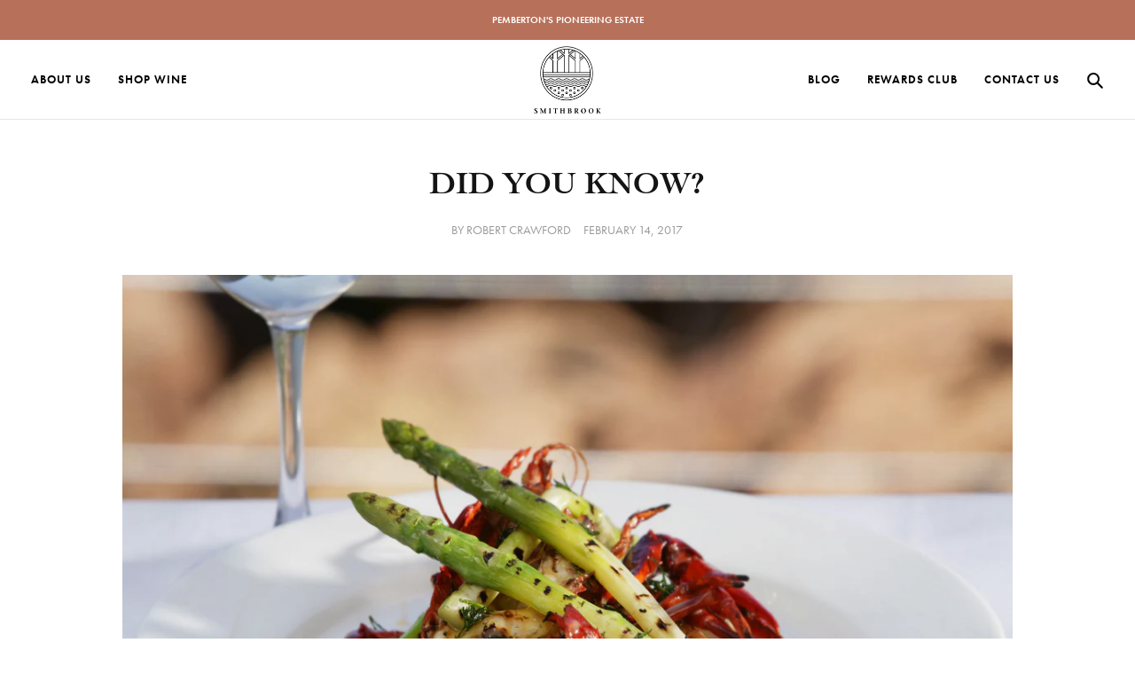

--- FILE ---
content_type: text/html; charset=utf-8
request_url: https://smithbrook.wine/blogs/events/123774657-winter-reds-long-table-lunch-sat-18th-june
body_size: 18683
content:
<!doctype html>
<html class="no-js" lang="en">
<head>
  <meta charset="utf-8">
  <meta http-equiv="X-UA-Compatible" content="IE=edge,chrome=1">
  <meta name="viewport" content="width=device-width,initial-scale=1">
  <meta name="theme-color" content="#b7705a">

  <link rel="preconnect" href="https://cdn.shopify.com" crossorigin>
  <link rel="preconnect" href="https://fonts.shopifycdn.com" crossorigin>
  <link rel="preconnect" href="https://monorail-edge.shopifysvc.com">

  <link rel="preload" href="//smithbrook.wine/cdn/shop/t/8/assets/theme.css?v=73013261380133234131678163995" as="style">
  <link rel="preload" href="//smithbrook.wine/cdn/shop/t/8/assets/theme.js?v=18914349177353389651618890251" as="script">
  <link rel="preload" href="//smithbrook.wine/cdn/shop/t/8/assets/lazysizes.js?v=63098554868324070131618890240" as="script"><link rel="canonical" href="https://smithbrook.wine/blogs/events/123774657-winter-reds-long-table-lunch-sat-18th-june"><link rel="shortcut icon" href="//smithbrook.wine/cdn/shop/files/smith-favicon_32x32.png?v=1621380796" type="image/png"><title>Did you know?
&ndash; Smithbrook Wines</title><meta name="description" content="The Smithbrook property is home to truffles and fresh water marron.">



















<!-- /snippets/social-meta-tags.liquid -->


<meta property="og:site_name" content="Smithbrook Wines">
<meta property="og:url" content="https://smithbrook.wine/blogs/events/123774657-winter-reds-long-table-lunch-sat-18th-june">
<meta property="og:title" content="Did you know?">
<meta property="og:type" content="article">
<meta property="og:description" content="The Smithbrook property is home to truffles and fresh water marron."><meta property="og:image" content="http://smithbrook.wine/cdn/shop/articles/EC0V4967_RT8.jpg?v=1490337597">
  <meta property="og:image:secure_url" content="https://smithbrook.wine/cdn/shop/articles/EC0V4967_RT8.jpg?v=1490337597">
  <meta property="og:image:width" content="2048">
  <meta property="og:image:height" content="1363">



  <meta name="twitter:site" content="@smithbrook">

<meta name="twitter:card" content="summary_large_image">
<meta name="twitter:title" content="Did you know?">
<meta name="twitter:description" content="The Smithbrook property is home to truffles and fresh water marron.">

  
<style data-shopify>

  

  

  :root {
    --color-text: #141414;
    --color-text-rgb: 20, 20, 20;
    --color-body-text: #666666;
    --color-sale-text: #c9a252;
    --color-small-button-text-border: #b7705a;
    --color-text-field: #ffffff;
    --color-text-field-text: #141414;
    --color-text-field-text-rgb: 20, 20, 20;

    --color-btn-primary: #b7705a;
    --color-btn-primary-darker: #9b5843;
    --color-btn-primary-text: #ffffff;

    --color-secondary: #dfba6e;

    --color-blankstate: rgba(102, 102, 102, 0.35);
    --color-blankstate-border: rgba(102, 102, 102, 0.2);
    --color-blankstate-background: rgba(102, 102, 102, 0.1);

    --color-text-focus:#545454;
    --color-overlay-text-focus:#e6e6e6;
    --color-btn-primary-focus:#9b5843;
    --color-btn-social-focus:#b7b7b7;
    --color-small-button-text-border-focus:#9b5843;
    --predictive-search-focus:#f2f2f2;

    --color-body: #ffffff;
    --color-bg: #ffffff;
    --color-bg-rgb: 255, 255, 255;
    --color-bg-alt: rgba(102, 102, 102, 0.05);
    --color-bg-currency-selector: rgba(102, 102, 102, 0.2);

    
    --color-link: #141414;

    --color-overlay-title-text: #ffffff;
    --color-image-overlay: #141414;
    --color-image-overlay-rgb: 20, 20, 20;

    
    --color-footer-text: #c9c9c9;
    --color-footer-link: #c9c9c9;
    --color-footer-link-hover: #fff;
    --color-footer-bg: #141414;
    --color-footer-header: #fff;
    --color-footer-border: #2c2c2c;
    --color-footer-copyright-bg: #181818;
    --color-footer-form-border: #545454;
    --color-footer-form-text: #fff;
    --color-footer-form-bg: transparent;--opacity-image-overlay: 0.33;--hover-overlay-opacity: 0.73;

    --color-border: #d1d1d1;
    --color-border-form: #d1d1d1;
    --color-border-form-darker: #b7b7b7;

    --svg-select-icon: url(//smithbrook.wine/cdn/shop/t/8/assets/ico-select.svg?v=97750853909475476141618890280);
    --slick-img-url: url(//smithbrook.wine/cdn/shop/t/8/assets/ajax-loader.gif?v=41356863302472015721618890237);

    --font-weight-body--bold: 700;
    --font-weight-body--bolder: 700;

    --font-stack-header: Cochin W01, sans-serif;
    --font-style-header: normal;
    --font-weight-header: normal;

    --font-stack-body: futura-pt, sans-serif;
    --font-style-body: normal;
    --font-weight-body: normal;

    --font-size-header: 26;

    --font-size-base: 18;

    --font-h1-desktop: 35;
    --font-h1-mobile: 32;
    --font-h2-desktop: 20;
    --font-h2-mobile: 18;
    --font-h3-mobile: 20;
    --font-h4-desktop: 17;
    --font-h4-mobile: 15;
    --font-h5-desktop: 15;
    --font-h5-mobile: 13;
    --font-h6-desktop: 14;
    --font-h6-mobile: 12;

    --font-mega-title-large-desktop: 65;

    --font-rich-text-large: 20;
    --font-rich-text-small: 15;

    
--color-video-bg: #f2f2f2;

    
    --global-color-image-loader-primary: rgba(20, 20, 20, 0.06);
    --global-color-image-loader-secondary: rgba(20, 20, 20, 0.12);
  }
</style>


    



  <!-- Google Tag Manager -->
  <script>(function(w,d,s,l,i){w[l]=w[l]||[];w[l].push({'gtm.start':
  new Date().getTime(),event:'gtm.js'});var f=d.getElementsByTagName(s)[0],
  j=d.createElement(s),dl=l!='dataLayer'?'&l='+l:'';j.async=true;j.src=
  'https://www.googletagmanager.com/gtm.js?id='+i+dl;f.parentNode.insertBefore(j,f);
  })(window,document,'script','dataLayer','GTM-PNJVS7F');</script>
  <!-- End Google Tag Manager -->  

  
  <script src="https://cdnjs.cloudflare.com/ajax/libs/jquery/3.6.0/jquery.min.js" integrity="sha512-894YE6QWD5I59HgZOGReFYm4dnWc1Qt5NtvYSaNcOP+u1T9qYdvdihz0PPSiiqn/+/3e7Jo4EaG7TubfWGUrMQ==" crossorigin="anonymous"></script>
  <script src="https://cdnjs.cloudflare.com/ajax/libs/jquery.touchswipe/1.6.19/jquery.touchSwipe.min.js" integrity="sha512-YYiD5ZhmJ0GCdJvx6Xe6HzHqHvMpJEPomXwPbsgcpMFPW+mQEeVBU6l9n+2Y+naq+CLbujk91vHyN18q6/RSYw==" crossorigin="anonymous"></script>

  <script>
    window.performance.mark('debut:theme_stylesheet_loaded.start');

    function onLoadStylesheet() {
      performance.mark('debut:theme_stylesheet_loaded.end');
      performance.measure('debut:theme_stylesheet_loaded', 'debut:theme_stylesheet_loaded.start', 'debut:theme_stylesheet_loaded.end');

      var url = "//smithbrook.wine/cdn/shop/t/8/assets/theme.css?v=73013261380133234131678163995";
      var link = document.querySelector('link[href="' + url + '"]');
      link.loaded = true;
      link.dispatchEvent(new Event('load'));
    }
  </script>

  
<link rel="stylesheet" href="https://use.typekit.net/yun3pyw.css">


<link type="text/css" rel="stylesheet" href="//fast.fonts.net/cssapi/8942c828-3b21-4c96-a921-7bbd27c61e07.css"/>



  <link rel="stylesheet" href="//smithbrook.wine/cdn/shop/t/8/assets/theme.css?v=73013261380133234131678163995" type="text/css" media="print" onload="this.media='all';onLoadStylesheet()">


  <script>
    var theme = {
      breakpoints: {
        medium: 750,
        large: 990,
        widescreen: 1400
      },
      strings: {
        addToCart: "Add to cart",
        soldOut: "Sold out",
        unavailable: "Unavailable",
        regularPrice: "Regular price",
        salePrice: "Sale price",
        sale: "Sale",
        fromLowestPrice: "from [price]",
        vendor: "Vendor",
        showMore: "Show More",
        showLess: "Show Less",
        searchFor: "Search for",
        addressError: "Error looking up that address",
        addressNoResults: "No results for that address",
        addressQueryLimit: "You have exceeded the Google API usage limit. Consider upgrading to a \u003ca href=\"https:\/\/developers.google.com\/maps\/premium\/usage-limits\"\u003ePremium Plan\u003c\/a\u003e.",
        authError: "There was a problem authenticating your Google Maps account.",
        newWindow: "Opens in a new window.",
        external: "Opens external website.",
        newWindowExternal: "Opens external website in a new window.",
        removeLabel: "Remove [product]",
        update: "Update",
        quantity: "Quantity",
        discountedTotal: "Discounted total",
        regularTotal: "Regular total",
        priceColumn: "See Price column for discount details.",
        quantityMinimumMessage: "Quantity must be 1 or more",
        cartError: "There was an error while updating your cart. Please try again.",
        removedItemMessage: "Removed \u003cspan class=\"cart__removed-product-details\"\u003e([quantity]) [link]\u003c\/span\u003e from your cart.",
        unitPrice: "Unit price",
        unitPriceSeparator: "per",
        oneCartCount: "1 item",
        otherCartCount: "[count] items",
        quantityLabel: "Quantity: [count]",
        products: "Products",
        loading: "Loading",
        number_of_results: "[result_number] of [results_count]",
        number_of_results_found: "[results_count] results found",
        one_result_found: "1 result found"
      },
      moneyFormat: "${{amount}}",
      moneyFormatWithCurrency: "${{amount}} AUD",
      settings: {
        predictiveSearchEnabled: false,
        predictiveSearchShowPrice: false,
        predictiveSearchShowVendor: false
      },
      stylesheet: "//smithbrook.wine/cdn/shop/t/8/assets/theme.css?v=73013261380133234131678163995"
    }

    document.documentElement.className = document.documentElement.className.replace('no-js', 'js');
  </script><script src="//smithbrook.wine/cdn/shop/t/8/assets/theme.js?v=18914349177353389651618890251" defer="defer"></script>
  <script src="//smithbrook.wine/cdn/shop/t/8/assets/lazysizes.js?v=63098554868324070131618890240" async="async"></script>

  <script type="text/javascript">
    if (window.MSInputMethodContext && document.documentMode) {
      var scripts = document.getElementsByTagName('script')[0];
      var polyfill = document.createElement("script");
      polyfill.defer = true;
      polyfill.src = "//smithbrook.wine/cdn/shop/t/8/assets/ie11CustomProperties.min.js?v=146208399201472936201618890240";

      scripts.parentNode.insertBefore(polyfill, scripts);
    }
  </script>

  <script>window.performance && window.performance.mark && window.performance.mark('shopify.content_for_header.start');</script><meta id="shopify-digital-wallet" name="shopify-digital-wallet" content="/11939664/digital_wallets/dialog">
<link rel="alternate" type="application/atom+xml" title="Feed" href="/blogs/events.atom" />
<script async="async" src="/checkouts/internal/preloads.js?locale=en-AU"></script>
<script id="shopify-features" type="application/json">{"accessToken":"ac4c602ff3023aaaf4224aca8c09e927","betas":["rich-media-storefront-analytics"],"domain":"smithbrook.wine","predictiveSearch":true,"shopId":11939664,"locale":"en"}</script>
<script>var Shopify = Shopify || {};
Shopify.shop = "smithbrook.myshopify.com";
Shopify.locale = "en";
Shopify.currency = {"active":"AUD","rate":"1.0"};
Shopify.country = "AU";
Shopify.theme = {"name":"FWG by Clue -  [Smithbrook]","id":122027180216,"schema_name":"Debut","schema_version":"17.10.0","theme_store_id":null,"role":"main"};
Shopify.theme.handle = "null";
Shopify.theme.style = {"id":null,"handle":null};
Shopify.cdnHost = "smithbrook.wine/cdn";
Shopify.routes = Shopify.routes || {};
Shopify.routes.root = "/";</script>
<script type="module">!function(o){(o.Shopify=o.Shopify||{}).modules=!0}(window);</script>
<script>!function(o){function n(){var o=[];function n(){o.push(Array.prototype.slice.apply(arguments))}return n.q=o,n}var t=o.Shopify=o.Shopify||{};t.loadFeatures=n(),t.autoloadFeatures=n()}(window);</script>
<script id="shop-js-analytics" type="application/json">{"pageType":"article"}</script>
<script defer="defer" async type="module" src="//smithbrook.wine/cdn/shopifycloud/shop-js/modules/v2/client.init-shop-cart-sync_C5BV16lS.en.esm.js"></script>
<script defer="defer" async type="module" src="//smithbrook.wine/cdn/shopifycloud/shop-js/modules/v2/chunk.common_CygWptCX.esm.js"></script>
<script type="module">
  await import("//smithbrook.wine/cdn/shopifycloud/shop-js/modules/v2/client.init-shop-cart-sync_C5BV16lS.en.esm.js");
await import("//smithbrook.wine/cdn/shopifycloud/shop-js/modules/v2/chunk.common_CygWptCX.esm.js");

  window.Shopify.SignInWithShop?.initShopCartSync?.({"fedCMEnabled":true,"windoidEnabled":true});

</script>
<script id="__st">var __st={"a":11939664,"offset":28800,"reqid":"3fe7e19f-8e5f-427b-b108-2c1171909fd1-1768626190","pageurl":"smithbrook.wine\/blogs\/events\/123774657-winter-reds-long-table-lunch-sat-18th-june","s":"articles-123774657","u":"f6041d5e81a7","p":"article","rtyp":"article","rid":123774657};</script>
<script>window.ShopifyPaypalV4VisibilityTracking = true;</script>
<script id="captcha-bootstrap">!function(){'use strict';const t='contact',e='account',n='new_comment',o=[[t,t],['blogs',n],['comments',n],[t,'customer']],c=[[e,'customer_login'],[e,'guest_login'],[e,'recover_customer_password'],[e,'create_customer']],r=t=>t.map((([t,e])=>`form[action*='/${t}']:not([data-nocaptcha='true']) input[name='form_type'][value='${e}']`)).join(','),a=t=>()=>t?[...document.querySelectorAll(t)].map((t=>t.form)):[];function s(){const t=[...o],e=r(t);return a(e)}const i='password',u='form_key',d=['recaptcha-v3-token','g-recaptcha-response','h-captcha-response',i],f=()=>{try{return window.sessionStorage}catch{return}},m='__shopify_v',_=t=>t.elements[u];function p(t,e,n=!1){try{const o=window.sessionStorage,c=JSON.parse(o.getItem(e)),{data:r}=function(t){const{data:e,action:n}=t;return t[m]||n?{data:e,action:n}:{data:t,action:n}}(c);for(const[e,n]of Object.entries(r))t.elements[e]&&(t.elements[e].value=n);n&&o.removeItem(e)}catch(o){console.error('form repopulation failed',{error:o})}}const l='form_type',E='cptcha';function T(t){t.dataset[E]=!0}const w=window,h=w.document,L='Shopify',v='ce_forms',y='captcha';let A=!1;((t,e)=>{const n=(g='f06e6c50-85a8-45c8-87d0-21a2b65856fe',I='https://cdn.shopify.com/shopifycloud/storefront-forms-hcaptcha/ce_storefront_forms_captcha_hcaptcha.v1.5.2.iife.js',D={infoText:'Protected by hCaptcha',privacyText:'Privacy',termsText:'Terms'},(t,e,n)=>{const o=w[L][v],c=o.bindForm;if(c)return c(t,g,e,D).then(n);var r;o.q.push([[t,g,e,D],n]),r=I,A||(h.body.append(Object.assign(h.createElement('script'),{id:'captcha-provider',async:!0,src:r})),A=!0)});var g,I,D;w[L]=w[L]||{},w[L][v]=w[L][v]||{},w[L][v].q=[],w[L][y]=w[L][y]||{},w[L][y].protect=function(t,e){n(t,void 0,e),T(t)},Object.freeze(w[L][y]),function(t,e,n,w,h,L){const[v,y,A,g]=function(t,e,n){const i=e?o:[],u=t?c:[],d=[...i,...u],f=r(d),m=r(i),_=r(d.filter((([t,e])=>n.includes(e))));return[a(f),a(m),a(_),s()]}(w,h,L),I=t=>{const e=t.target;return e instanceof HTMLFormElement?e:e&&e.form},D=t=>v().includes(t);t.addEventListener('submit',(t=>{const e=I(t);if(!e)return;const n=D(e)&&!e.dataset.hcaptchaBound&&!e.dataset.recaptchaBound,o=_(e),c=g().includes(e)&&(!o||!o.value);(n||c)&&t.preventDefault(),c&&!n&&(function(t){try{if(!f())return;!function(t){const e=f();if(!e)return;const n=_(t);if(!n)return;const o=n.value;o&&e.removeItem(o)}(t);const e=Array.from(Array(32),(()=>Math.random().toString(36)[2])).join('');!function(t,e){_(t)||t.append(Object.assign(document.createElement('input'),{type:'hidden',name:u})),t.elements[u].value=e}(t,e),function(t,e){const n=f();if(!n)return;const o=[...t.querySelectorAll(`input[type='${i}']`)].map((({name:t})=>t)),c=[...d,...o],r={};for(const[a,s]of new FormData(t).entries())c.includes(a)||(r[a]=s);n.setItem(e,JSON.stringify({[m]:1,action:t.action,data:r}))}(t,e)}catch(e){console.error('failed to persist form',e)}}(e),e.submit())}));const S=(t,e)=>{t&&!t.dataset[E]&&(n(t,e.some((e=>e===t))),T(t))};for(const o of['focusin','change'])t.addEventListener(o,(t=>{const e=I(t);D(e)&&S(e,y())}));const B=e.get('form_key'),M=e.get(l),P=B&&M;t.addEventListener('DOMContentLoaded',(()=>{const t=y();if(P)for(const e of t)e.elements[l].value===M&&p(e,B);[...new Set([...A(),...v().filter((t=>'true'===t.dataset.shopifyCaptcha))])].forEach((e=>S(e,t)))}))}(h,new URLSearchParams(w.location.search),n,t,e,['guest_login'])})(!0,!0)}();</script>
<script integrity="sha256-4kQ18oKyAcykRKYeNunJcIwy7WH5gtpwJnB7kiuLZ1E=" data-source-attribution="shopify.loadfeatures" defer="defer" src="//smithbrook.wine/cdn/shopifycloud/storefront/assets/storefront/load_feature-a0a9edcb.js" crossorigin="anonymous"></script>
<script data-source-attribution="shopify.dynamic_checkout.dynamic.init">var Shopify=Shopify||{};Shopify.PaymentButton=Shopify.PaymentButton||{isStorefrontPortableWallets:!0,init:function(){window.Shopify.PaymentButton.init=function(){};var t=document.createElement("script");t.src="https://smithbrook.wine/cdn/shopifycloud/portable-wallets/latest/portable-wallets.en.js",t.type="module",document.head.appendChild(t)}};
</script>
<script data-source-attribution="shopify.dynamic_checkout.buyer_consent">
  function portableWalletsHideBuyerConsent(e){var t=document.getElementById("shopify-buyer-consent"),n=document.getElementById("shopify-subscription-policy-button");t&&n&&(t.classList.add("hidden"),t.setAttribute("aria-hidden","true"),n.removeEventListener("click",e))}function portableWalletsShowBuyerConsent(e){var t=document.getElementById("shopify-buyer-consent"),n=document.getElementById("shopify-subscription-policy-button");t&&n&&(t.classList.remove("hidden"),t.removeAttribute("aria-hidden"),n.addEventListener("click",e))}window.Shopify?.PaymentButton&&(window.Shopify.PaymentButton.hideBuyerConsent=portableWalletsHideBuyerConsent,window.Shopify.PaymentButton.showBuyerConsent=portableWalletsShowBuyerConsent);
</script>
<script data-source-attribution="shopify.dynamic_checkout.cart.bootstrap">document.addEventListener("DOMContentLoaded",(function(){function t(){return document.querySelector("shopify-accelerated-checkout-cart, shopify-accelerated-checkout")}if(t())Shopify.PaymentButton.init();else{new MutationObserver((function(e,n){t()&&(Shopify.PaymentButton.init(),n.disconnect())})).observe(document.body,{childList:!0,subtree:!0})}}));
</script>

<script>window.performance && window.performance.mark && window.performance.mark('shopify.content_for_header.end');</script>

<meta name="facebook-domain-verification" content="u71r3bhrqhp4ewt7wsej8d7ueymgov" />

<link href="https://monorail-edge.shopifysvc.com" rel="dns-prefetch">
<script>(function(){if ("sendBeacon" in navigator && "performance" in window) {try {var session_token_from_headers = performance.getEntriesByType('navigation')[0].serverTiming.find(x => x.name == '_s').description;} catch {var session_token_from_headers = undefined;}var session_cookie_matches = document.cookie.match(/_shopify_s=([^;]*)/);var session_token_from_cookie = session_cookie_matches && session_cookie_matches.length === 2 ? session_cookie_matches[1] : "";var session_token = session_token_from_headers || session_token_from_cookie || "";function handle_abandonment_event(e) {var entries = performance.getEntries().filter(function(entry) {return /monorail-edge.shopifysvc.com/.test(entry.name);});if (!window.abandonment_tracked && entries.length === 0) {window.abandonment_tracked = true;var currentMs = Date.now();var navigation_start = performance.timing.navigationStart;var payload = {shop_id: 11939664,url: window.location.href,navigation_start,duration: currentMs - navigation_start,session_token,page_type: "article"};window.navigator.sendBeacon("https://monorail-edge.shopifysvc.com/v1/produce", JSON.stringify({schema_id: "online_store_buyer_site_abandonment/1.1",payload: payload,metadata: {event_created_at_ms: currentMs,event_sent_at_ms: currentMs}}));}}window.addEventListener('pagehide', handle_abandonment_event);}}());</script>
<script id="web-pixels-manager-setup">(function e(e,d,r,n,o){if(void 0===o&&(o={}),!Boolean(null===(a=null===(i=window.Shopify)||void 0===i?void 0:i.analytics)||void 0===a?void 0:a.replayQueue)){var i,a;window.Shopify=window.Shopify||{};var t=window.Shopify;t.analytics=t.analytics||{};var s=t.analytics;s.replayQueue=[],s.publish=function(e,d,r){return s.replayQueue.push([e,d,r]),!0};try{self.performance.mark("wpm:start")}catch(e){}var l=function(){var e={modern:/Edge?\/(1{2}[4-9]|1[2-9]\d|[2-9]\d{2}|\d{4,})\.\d+(\.\d+|)|Firefox\/(1{2}[4-9]|1[2-9]\d|[2-9]\d{2}|\d{4,})\.\d+(\.\d+|)|Chrom(ium|e)\/(9{2}|\d{3,})\.\d+(\.\d+|)|(Maci|X1{2}).+ Version\/(15\.\d+|(1[6-9]|[2-9]\d|\d{3,})\.\d+)([,.]\d+|)( \(\w+\)|)( Mobile\/\w+|) Safari\/|Chrome.+OPR\/(9{2}|\d{3,})\.\d+\.\d+|(CPU[ +]OS|iPhone[ +]OS|CPU[ +]iPhone|CPU IPhone OS|CPU iPad OS)[ +]+(15[._]\d+|(1[6-9]|[2-9]\d|\d{3,})[._]\d+)([._]\d+|)|Android:?[ /-](13[3-9]|1[4-9]\d|[2-9]\d{2}|\d{4,})(\.\d+|)(\.\d+|)|Android.+Firefox\/(13[5-9]|1[4-9]\d|[2-9]\d{2}|\d{4,})\.\d+(\.\d+|)|Android.+Chrom(ium|e)\/(13[3-9]|1[4-9]\d|[2-9]\d{2}|\d{4,})\.\d+(\.\d+|)|SamsungBrowser\/([2-9]\d|\d{3,})\.\d+/,legacy:/Edge?\/(1[6-9]|[2-9]\d|\d{3,})\.\d+(\.\d+|)|Firefox\/(5[4-9]|[6-9]\d|\d{3,})\.\d+(\.\d+|)|Chrom(ium|e)\/(5[1-9]|[6-9]\d|\d{3,})\.\d+(\.\d+|)([\d.]+$|.*Safari\/(?![\d.]+ Edge\/[\d.]+$))|(Maci|X1{2}).+ Version\/(10\.\d+|(1[1-9]|[2-9]\d|\d{3,})\.\d+)([,.]\d+|)( \(\w+\)|)( Mobile\/\w+|) Safari\/|Chrome.+OPR\/(3[89]|[4-9]\d|\d{3,})\.\d+\.\d+|(CPU[ +]OS|iPhone[ +]OS|CPU[ +]iPhone|CPU IPhone OS|CPU iPad OS)[ +]+(10[._]\d+|(1[1-9]|[2-9]\d|\d{3,})[._]\d+)([._]\d+|)|Android:?[ /-](13[3-9]|1[4-9]\d|[2-9]\d{2}|\d{4,})(\.\d+|)(\.\d+|)|Mobile Safari.+OPR\/([89]\d|\d{3,})\.\d+\.\d+|Android.+Firefox\/(13[5-9]|1[4-9]\d|[2-9]\d{2}|\d{4,})\.\d+(\.\d+|)|Android.+Chrom(ium|e)\/(13[3-9]|1[4-9]\d|[2-9]\d{2}|\d{4,})\.\d+(\.\d+|)|Android.+(UC? ?Browser|UCWEB|U3)[ /]?(15\.([5-9]|\d{2,})|(1[6-9]|[2-9]\d|\d{3,})\.\d+)\.\d+|SamsungBrowser\/(5\.\d+|([6-9]|\d{2,})\.\d+)|Android.+MQ{2}Browser\/(14(\.(9|\d{2,})|)|(1[5-9]|[2-9]\d|\d{3,})(\.\d+|))(\.\d+|)|K[Aa][Ii]OS\/(3\.\d+|([4-9]|\d{2,})\.\d+)(\.\d+|)/},d=e.modern,r=e.legacy,n=navigator.userAgent;return n.match(d)?"modern":n.match(r)?"legacy":"unknown"}(),u="modern"===l?"modern":"legacy",c=(null!=n?n:{modern:"",legacy:""})[u],f=function(e){return[e.baseUrl,"/wpm","/b",e.hashVersion,"modern"===e.buildTarget?"m":"l",".js"].join("")}({baseUrl:d,hashVersion:r,buildTarget:u}),m=function(e){var d=e.version,r=e.bundleTarget,n=e.surface,o=e.pageUrl,i=e.monorailEndpoint;return{emit:function(e){var a=e.status,t=e.errorMsg,s=(new Date).getTime(),l=JSON.stringify({metadata:{event_sent_at_ms:s},events:[{schema_id:"web_pixels_manager_load/3.1",payload:{version:d,bundle_target:r,page_url:o,status:a,surface:n,error_msg:t},metadata:{event_created_at_ms:s}}]});if(!i)return console&&console.warn&&console.warn("[Web Pixels Manager] No Monorail endpoint provided, skipping logging."),!1;try{return self.navigator.sendBeacon.bind(self.navigator)(i,l)}catch(e){}var u=new XMLHttpRequest;try{return u.open("POST",i,!0),u.setRequestHeader("Content-Type","text/plain"),u.send(l),!0}catch(e){return console&&console.warn&&console.warn("[Web Pixels Manager] Got an unhandled error while logging to Monorail."),!1}}}}({version:r,bundleTarget:l,surface:e.surface,pageUrl:self.location.href,monorailEndpoint:e.monorailEndpoint});try{o.browserTarget=l,function(e){var d=e.src,r=e.async,n=void 0===r||r,o=e.onload,i=e.onerror,a=e.sri,t=e.scriptDataAttributes,s=void 0===t?{}:t,l=document.createElement("script"),u=document.querySelector("head"),c=document.querySelector("body");if(l.async=n,l.src=d,a&&(l.integrity=a,l.crossOrigin="anonymous"),s)for(var f in s)if(Object.prototype.hasOwnProperty.call(s,f))try{l.dataset[f]=s[f]}catch(e){}if(o&&l.addEventListener("load",o),i&&l.addEventListener("error",i),u)u.appendChild(l);else{if(!c)throw new Error("Did not find a head or body element to append the script");c.appendChild(l)}}({src:f,async:!0,onload:function(){if(!function(){var e,d;return Boolean(null===(d=null===(e=window.Shopify)||void 0===e?void 0:e.analytics)||void 0===d?void 0:d.initialized)}()){var d=window.webPixelsManager.init(e)||void 0;if(d){var r=window.Shopify.analytics;r.replayQueue.forEach((function(e){var r=e[0],n=e[1],o=e[2];d.publishCustomEvent(r,n,o)})),r.replayQueue=[],r.publish=d.publishCustomEvent,r.visitor=d.visitor,r.initialized=!0}}},onerror:function(){return m.emit({status:"failed",errorMsg:"".concat(f," has failed to load")})},sri:function(e){var d=/^sha384-[A-Za-z0-9+/=]+$/;return"string"==typeof e&&d.test(e)}(c)?c:"",scriptDataAttributes:o}),m.emit({status:"loading"})}catch(e){m.emit({status:"failed",errorMsg:(null==e?void 0:e.message)||"Unknown error"})}}})({shopId: 11939664,storefrontBaseUrl: "https://smithbrook.wine",extensionsBaseUrl: "https://extensions.shopifycdn.com/cdn/shopifycloud/web-pixels-manager",monorailEndpoint: "https://monorail-edge.shopifysvc.com/unstable/produce_batch",surface: "storefront-renderer",enabledBetaFlags: ["2dca8a86"],webPixelsConfigList: [{"id":"98009272","eventPayloadVersion":"v1","runtimeContext":"LAX","scriptVersion":"1","type":"CUSTOM","privacyPurposes":["ANALYTICS"],"name":"Google Analytics tag (migrated)"},{"id":"shopify-app-pixel","configuration":"{}","eventPayloadVersion":"v1","runtimeContext":"STRICT","scriptVersion":"0450","apiClientId":"shopify-pixel","type":"APP","privacyPurposes":["ANALYTICS","MARKETING"]},{"id":"shopify-custom-pixel","eventPayloadVersion":"v1","runtimeContext":"LAX","scriptVersion":"0450","apiClientId":"shopify-pixel","type":"CUSTOM","privacyPurposes":["ANALYTICS","MARKETING"]}],isMerchantRequest: false,initData: {"shop":{"name":"Smithbrook Wines","paymentSettings":{"currencyCode":"AUD"},"myshopifyDomain":"smithbrook.myshopify.com","countryCode":"AU","storefrontUrl":"https:\/\/smithbrook.wine"},"customer":null,"cart":null,"checkout":null,"productVariants":[],"purchasingCompany":null},},"https://smithbrook.wine/cdn","fcfee988w5aeb613cpc8e4bc33m6693e112",{"modern":"","legacy":""},{"shopId":"11939664","storefrontBaseUrl":"https:\/\/smithbrook.wine","extensionBaseUrl":"https:\/\/extensions.shopifycdn.com\/cdn\/shopifycloud\/web-pixels-manager","surface":"storefront-renderer","enabledBetaFlags":"[\"2dca8a86\"]","isMerchantRequest":"false","hashVersion":"fcfee988w5aeb613cpc8e4bc33m6693e112","publish":"custom","events":"[[\"page_viewed\",{}]]"});</script><script>
  window.ShopifyAnalytics = window.ShopifyAnalytics || {};
  window.ShopifyAnalytics.meta = window.ShopifyAnalytics.meta || {};
  window.ShopifyAnalytics.meta.currency = 'AUD';
  var meta = {"page":{"pageType":"article","resourceType":"article","resourceId":123774657,"requestId":"3fe7e19f-8e5f-427b-b108-2c1171909fd1-1768626190"}};
  for (var attr in meta) {
    window.ShopifyAnalytics.meta[attr] = meta[attr];
  }
</script>
<script class="analytics">
  (function () {
    var customDocumentWrite = function(content) {
      var jquery = null;

      if (window.jQuery) {
        jquery = window.jQuery;
      } else if (window.Checkout && window.Checkout.$) {
        jquery = window.Checkout.$;
      }

      if (jquery) {
        jquery('body').append(content);
      }
    };

    var hasLoggedConversion = function(token) {
      if (token) {
        return document.cookie.indexOf('loggedConversion=' + token) !== -1;
      }
      return false;
    }

    var setCookieIfConversion = function(token) {
      if (token) {
        var twoMonthsFromNow = new Date(Date.now());
        twoMonthsFromNow.setMonth(twoMonthsFromNow.getMonth() + 2);

        document.cookie = 'loggedConversion=' + token + '; expires=' + twoMonthsFromNow;
      }
    }

    var trekkie = window.ShopifyAnalytics.lib = window.trekkie = window.trekkie || [];
    if (trekkie.integrations) {
      return;
    }
    trekkie.methods = [
      'identify',
      'page',
      'ready',
      'track',
      'trackForm',
      'trackLink'
    ];
    trekkie.factory = function(method) {
      return function() {
        var args = Array.prototype.slice.call(arguments);
        args.unshift(method);
        trekkie.push(args);
        return trekkie;
      };
    };
    for (var i = 0; i < trekkie.methods.length; i++) {
      var key = trekkie.methods[i];
      trekkie[key] = trekkie.factory(key);
    }
    trekkie.load = function(config) {
      trekkie.config = config || {};
      trekkie.config.initialDocumentCookie = document.cookie;
      var first = document.getElementsByTagName('script')[0];
      var script = document.createElement('script');
      script.type = 'text/javascript';
      script.onerror = function(e) {
        var scriptFallback = document.createElement('script');
        scriptFallback.type = 'text/javascript';
        scriptFallback.onerror = function(error) {
                var Monorail = {
      produce: function produce(monorailDomain, schemaId, payload) {
        var currentMs = new Date().getTime();
        var event = {
          schema_id: schemaId,
          payload: payload,
          metadata: {
            event_created_at_ms: currentMs,
            event_sent_at_ms: currentMs
          }
        };
        return Monorail.sendRequest("https://" + monorailDomain + "/v1/produce", JSON.stringify(event));
      },
      sendRequest: function sendRequest(endpointUrl, payload) {
        // Try the sendBeacon API
        if (window && window.navigator && typeof window.navigator.sendBeacon === 'function' && typeof window.Blob === 'function' && !Monorail.isIos12()) {
          var blobData = new window.Blob([payload], {
            type: 'text/plain'
          });

          if (window.navigator.sendBeacon(endpointUrl, blobData)) {
            return true;
          } // sendBeacon was not successful

        } // XHR beacon

        var xhr = new XMLHttpRequest();

        try {
          xhr.open('POST', endpointUrl);
          xhr.setRequestHeader('Content-Type', 'text/plain');
          xhr.send(payload);
        } catch (e) {
          console.log(e);
        }

        return false;
      },
      isIos12: function isIos12() {
        return window.navigator.userAgent.lastIndexOf('iPhone; CPU iPhone OS 12_') !== -1 || window.navigator.userAgent.lastIndexOf('iPad; CPU OS 12_') !== -1;
      }
    };
    Monorail.produce('monorail-edge.shopifysvc.com',
      'trekkie_storefront_load_errors/1.1',
      {shop_id: 11939664,
      theme_id: 122027180216,
      app_name: "storefront",
      context_url: window.location.href,
      source_url: "//smithbrook.wine/cdn/s/trekkie.storefront.cd680fe47e6c39ca5d5df5f0a32d569bc48c0f27.min.js"});

        };
        scriptFallback.async = true;
        scriptFallback.src = '//smithbrook.wine/cdn/s/trekkie.storefront.cd680fe47e6c39ca5d5df5f0a32d569bc48c0f27.min.js';
        first.parentNode.insertBefore(scriptFallback, first);
      };
      script.async = true;
      script.src = '//smithbrook.wine/cdn/s/trekkie.storefront.cd680fe47e6c39ca5d5df5f0a32d569bc48c0f27.min.js';
      first.parentNode.insertBefore(script, first);
    };
    trekkie.load(
      {"Trekkie":{"appName":"storefront","development":false,"defaultAttributes":{"shopId":11939664,"isMerchantRequest":null,"themeId":122027180216,"themeCityHash":"17278630052008635982","contentLanguage":"en","currency":"AUD"},"isServerSideCookieWritingEnabled":true,"monorailRegion":"shop_domain","enabledBetaFlags":["65f19447"]},"Session Attribution":{},"S2S":{"facebookCapiEnabled":false,"source":"trekkie-storefront-renderer","apiClientId":580111}}
    );

    var loaded = false;
    trekkie.ready(function() {
      if (loaded) return;
      loaded = true;

      window.ShopifyAnalytics.lib = window.trekkie;

      var originalDocumentWrite = document.write;
      document.write = customDocumentWrite;
      try { window.ShopifyAnalytics.merchantGoogleAnalytics.call(this); } catch(error) {};
      document.write = originalDocumentWrite;

      window.ShopifyAnalytics.lib.page(null,{"pageType":"article","resourceType":"article","resourceId":123774657,"requestId":"3fe7e19f-8e5f-427b-b108-2c1171909fd1-1768626190","shopifyEmitted":true});

      var match = window.location.pathname.match(/checkouts\/(.+)\/(thank_you|post_purchase)/)
      var token = match? match[1]: undefined;
      if (!hasLoggedConversion(token)) {
        setCookieIfConversion(token);
        
      }
    });


        var eventsListenerScript = document.createElement('script');
        eventsListenerScript.async = true;
        eventsListenerScript.src = "//smithbrook.wine/cdn/shopifycloud/storefront/assets/shop_events_listener-3da45d37.js";
        document.getElementsByTagName('head')[0].appendChild(eventsListenerScript);

})();</script>
  <script>
  if (!window.ga || (window.ga && typeof window.ga !== 'function')) {
    window.ga = function ga() {
      (window.ga.q = window.ga.q || []).push(arguments);
      if (window.Shopify && window.Shopify.analytics && typeof window.Shopify.analytics.publish === 'function') {
        window.Shopify.analytics.publish("ga_stub_called", {}, {sendTo: "google_osp_migration"});
      }
      console.error("Shopify's Google Analytics stub called with:", Array.from(arguments), "\nSee https://help.shopify.com/manual/promoting-marketing/pixels/pixel-migration#google for more information.");
    };
    if (window.Shopify && window.Shopify.analytics && typeof window.Shopify.analytics.publish === 'function') {
      window.Shopify.analytics.publish("ga_stub_initialized", {}, {sendTo: "google_osp_migration"});
    }
  }
</script>
<script
  defer
  src="https://smithbrook.wine/cdn/shopifycloud/perf-kit/shopify-perf-kit-3.0.4.min.js"
  data-application="storefront-renderer"
  data-shop-id="11939664"
  data-render-region="gcp-us-central1"
  data-page-type="article"
  data-theme-instance-id="122027180216"
  data-theme-name="Debut"
  data-theme-version="17.10.0"
  data-monorail-region="shop_domain"
  data-resource-timing-sampling-rate="10"
  data-shs="true"
  data-shs-beacon="true"
  data-shs-export-with-fetch="true"
  data-shs-logs-sample-rate="1"
  data-shs-beacon-endpoint="https://smithbrook.wine/api/collect"
></script>
</head>

<body id="scene" class="template-article">
  <!-- Google Tag Manager (noscript) -->
  <noscript><iframe src="https://www.googletagmanager.com/ns.html?id=GTM-PNJVS7F"
  height="0" width="0" style="display:none;visibility:hidden"></iframe></noscript>
  <!-- End Google Tag Manager (noscript) -->  
	<div class="scene_element fadein delayed">
	  <a class="in-page-link visually-hidden skip-link" href="#MainContent">Skip to content</a><style data-shopify>

  .cart-popup {
    box-shadow: 1px 1px 10px 2px rgba(209, 209, 209, 0.5);
  }</style><div class="cart-popup-wrapper cart-popup-wrapper--hidden critical-hidden" role="dialog" aria-modal="true" aria-labelledby="CartPopupHeading" data-cart-popup-wrapper>
  <div class="cart-popup" data-cart-popup tabindex="-1">
    <div class="cart-popup__header">
      <h2 id="CartPopupHeading" class="cart-popup__heading">Just added to your cart</h2>
      <button class="cart-popup__close" aria-label="Close" data-cart-popup-close><svg aria-hidden="true" focusable="false" role="presentation" class="icon icon-close" viewBox="0 0 40 40"><path d="M23.868 20.015L39.117 4.78c1.11-1.108 1.11-2.77 0-3.877-1.109-1.108-2.773-1.108-3.882 0L19.986 16.137 4.737.904C3.628-.204 1.965-.204.856.904c-1.11 1.108-1.11 2.77 0 3.877l15.249 15.234L.855 35.248c-1.108 1.108-1.108 2.77 0 3.877.555.554 1.248.831 1.942.831s1.386-.277 1.94-.83l15.25-15.234 15.248 15.233c.555.554 1.248.831 1.941.831s1.387-.277 1.941-.83c1.11-1.109 1.11-2.77 0-3.878L23.868 20.015z" class="layer"/></svg></button>
    </div>
    <div class="cart-popup-item">
      <div class="cart-popup-item__image-wrapper hide" data-cart-popup-image-wrapper data-image-loading-animation></div>
      <div class="cart-popup-item__description">
        <div>
          <h3 class="cart-popup-item__title" data-cart-popup-title></h3>
          <ul class="product-details" aria-label="Product details" data-cart-popup-product-details></ul>
        </div>
        <div class="cart-popup-item__quantity">
          <span class="visually-hidden" data-cart-popup-quantity-label></span>
          <span aria-hidden="true">Qty:</span>
          <span aria-hidden="true" data-cart-popup-quantity></span>
        </div>
      </div>
    </div>

    <a href="/cart" class="cart-popup__cta-link btn btn--secondary-accent">
      View cart (<span data-cart-popup-cart-quantity></span>)
    </a>

    <div class="cart-popup__dismiss">
      <button class="cart-popup__dismiss-button text-link text-link--accent" data-cart-popup-dismiss>
        Continue shopping
      </button>
    </div>
  </div>
</div>


<div id="shopify-section-header" class="shopify-section">
  <style>
    
      .site-header__logo-image {
        max-width: 75px;
      }
    
  </style>




<div data-section-id="header" data-section-type="header-section" data-header-section>

	

  
  
      <style>
        .announcement-bar {
          background-color: #b7705a;
        }

        .announcement-bar__link:hover {
          

          
            
            background-color: #c38876;
          
        }

        .announcement-bar__message, .announcement-bar__message a, .announcement-bar__message a:hover {
          color: #ffffff;
          text-decoration: none;
        }
        
      </style>

      <div class="announcement-bar" role="region" aria-label="Announcement">
          <div class="announcement-bar__content">
          
          <div class="announcement-bar__message">
            <a href="https://www.fogarty.wine/collections/smithbrook">Pemberton's pioneering estate</a>
          </div>          
          </div>
      </div>

  
	
  
  <div class="header-sticky has-announcement-bar">


  <header class="site-header" role="banner">
    <div class="grid grid--no-gutters grid--table site-header__mobile-nav"><div class="grid__item medium-up--one-half site-header__nav-col">      
        <nav class="medium-down--hide" id="AccessibleNav" role="navigation">
          
<ul class="site-nav list--inline" id="SiteNav">

  
  
  



    
      
      <li class="site-nav--has-dropdown" data-has-dropdowns>
        <a href="/pages/our-story" class="site-nav__link site-nav__link--main site-nav__link--button" type="button" aria-expanded="false" aria-controls="SiteNavLabel-about-us">
          <span class="site-nav__label">About us</span>
        </a>

        <div class="site-nav__dropdown critical-hidden" id="SiteNavLabel-about-us">
            
            <ul>
              
                <li>
                  <a href="/pages/our-story"
                  class="site-nav__link site-nav__child-link"
                  
                >
                    <span class="site-nav__label">Our Story</span>
                  </a>
                </li>
              
                <li>
                  <a href="/pages/people"
                  class="site-nav__link site-nav__child-link"
                  
                >
                    <span class="site-nav__label">Our People</span>
                  </a>
                </li>
              
                <li>
                  <a href="/pages/our-wines"
                  class="site-nav__link site-nav__child-link"
                  
                >
                    <span class="site-nav__label">Our Wines</span>
                  </a>
                </li>
              
                <li>
                  <a href="/pages/place"
                  class="site-nav__link site-nav__child-link"
                  
                >
                    <span class="site-nav__label">Our Place</span>
                  </a>
                </li>
              
                <li>
                  <a href="https://www.fogarty.wine/pages/rewards"
                  class="site-nav__link site-nav__child-link site-nav__link--last"
                  
                >
                    <span class="site-nav__label">Rewards Club</span>
                  </a>
                </li>
              
            </ul>
        </div>
      </li>
    
  



    
      
      <li >
        <a href="https://www.fogarty.wine/collections/smithbrook"
          class="site-nav__link site-nav__link--main"
          
        >
          <span class="site-nav__label">SHOP WINE</span>
        </a>
      </li>
    
  
</ul>

        </nav>
        <nav class="large-up--hide" role="navigation">

				<ul class="site-nav list--inline">
			
			
					<li>
						<a class="global-nav-toggle site-nav__link site-nav__link--main">
							<span>Global Nav</span>
							<svg xmlns="http://www.w3.org/2000/svg" width="30" height="12" viewBox="0 0 60 24"><path fill-rule="evenodd" fill="#FFF" d="M0 3.994v-4h60v4H0zm40 20H0v-4h40v4z"></path></svg>
						</a>

					</li>
			
			
				</ul>
			
			</nav>
      </div>

					
		            <button style="display:none;" type="button" class="btn--link site-header__icon site-header__menu js-mobile-nav-toggle mobile-nav--open" aria-controls="MobileNav"  aria-expanded="false" aria-label="Menu">
		            </button>
		             
		          
		          
      <div class="logo-absolute">
        
        
          <div class="h2 site-header__logo">
        
          
            <a href="/" class="site-header__logo-image site-header__logo-image--centered">
              
              <img class="lazyload js"
                   src="//smithbrook.wine/cdn/shop/files/smithbrook-black_300x300.png?v=1618906274"
                   alt="Smithbrook Wines"
                   style="max-width: 75px">
            </a>
          
        
          </div>
        
      </div>
		
		<div class="grid__item medium-up--one-half site-header__nav-col align--right">
			



<ul class="site-nav list--inline" id="SiteNav">

  
  
  



    
		   
		   <li class="medium-down--hide">
		     <a href="/blogs/news"
		       class="site-nav__link site-nav__link--main"
		       
		     >
		       <span class="site-nav__label">Blog</span>
		     </a>
		   </li>
		 
  



    
		   
		   <li class="medium-down--hide">
		     <a href="https://www.fogarty.wine/pages/club"
		       class="site-nav__link site-nav__link--main"
		       
		     >
		       <span class="site-nav__label">Rewards Club</span>
		     </a>
		   </li>
		 
  



    
      
      <li class="medium-down--hide site-nav--has-dropdown" data-has-dropdowns>
        <a href="/pages/contact-us" class="site-nav__link site-nav__link--main site-nav__link--button" type="button" aria-expanded="false" aria-controls="SiteNavLabel-contact-us">
          <span class="site-nav__label">Contact Us</span>
        </a>

        <div class="site-nav__dropdown critical-hidden" id="SiteNavLabel-contact-us">
            
            <ul>
              
                <li>
                  <a href="/pages/contact-us"
                  class="site-nav__link site-nav__child-link"
                  
                >
                    <span class="site-nav__label">Contact Us</span>
                  </a>
                </li>
              
                <li>
                  <a href="/pages/location"
                  class="site-nav__link site-nav__child-link site-nav__link--last"
                  
                >
                    <span class="site-nav__label">Location</span>
                  </a>
                </li>
              
            </ul>
        </div>
      </li>
		 
  
  <li>
     <a href="#" class="site-nav__link site-nav__link--main site-nav__link--icon js-drawer-open-top" data-predictive-search-open-drawer>
       <svg aria-hidden="true" focusable="false" role="presentation" class="icon icon-search" viewBox="0 0 37 40"><path d="M35.6 36l-9.8-9.8c4.1-5.4 3.6-13.2-1.3-18.1-5.4-5.4-14.2-5.4-19.7 0-5.4 5.4-5.4 14.2 0 19.7 2.6 2.6 6.1 4.1 9.8 4.1 3 0 5.9-1 8.3-2.8l9.8 9.8c.4.4.9.6 1.4.6s1-.2 1.4-.6c.9-.9.9-2.1.1-2.9zm-20.9-8.2c-2.6 0-5.1-1-7-2.9-3.9-3.9-3.9-10.1 0-14C9.6 9 12.2 8 14.7 8s5.1 1 7 2.9c3.9 3.9 3.9 10.1 0 14-1.9 1.9-4.4 2.9-7 2.9z"/></svg>
     </a>
  </li>
</ul>
		</div>
		
    </div>

    <nav class="mobile-nav-wrapper large-up--hide critical-hidden" role="navigation">
      <ul id="MobileNav" class="mobile-nav">
        
<li class="mobile-nav__item border-bottom">
            
              
              <button type="button" class="btn--link js-toggle-submenu mobile-nav__link" data-target="about-us-1" data-level="1" aria-expanded="false">
                <span class="mobile-nav__label">About us</span>
                <div class="mobile-nav__icon">
                  <svg  aria-hidden="true" focusable="false" role="presentation" class="icon icon-chevron-right"viewBox="0 0 50 50" fill="#000000"><path d="M 14.980469 2.980469 C 14.164063 2.980469 13.433594 3.476563 13.128906 4.230469 C 12.820313 4.984375 13.003906 5.847656 13.585938 6.414063 L 32.171875 25 L 13.585938 43.585938 C 13.0625 44.085938 12.851563 44.832031 13.035156 45.535156 C 13.21875 46.234375 13.765625 46.78125 14.464844 46.964844 C 15.167969 47.148438 15.914063 46.9375 16.414063 46.414063 L 36.414063 26.414063 C 37.195313 25.632813 37.195313 24.367188 36.414063 23.585938 L 16.414063 3.585938 C 16.035156 3.199219 15.519531 2.980469 14.980469 2.980469 Z" fill="#000000"/></svg>

                </div>
              </button>
              <ul class="mobile-nav__dropdown" data-parent="about-us-1" data-level="2">
                <li class="visually-hidden" tabindex="-1" data-menu-title="2">About us Menu</li>
                <li class="mobile-nav__item border-bottom">
                  <div class="mobile-nav__table">
                    <div class="mobile-nav__table-cell mobile-nav__return">
                      <button class="btn--link js-toggle-submenu mobile-nav__return-btn" type="button" aria-expanded="true" aria-label="About us">
                        <svg aria-hidden="true" focusable="false" role="presentation" class="icon icon-chevron-left" viewBox="0 0 50 50" fill="#000000"><path d="M 34.960938 2.980469 C 34.441406 2.996094 33.949219 3.214844 33.585938 3.585938 L 13.585938 23.585938 C 12.804688 24.367188 12.804688 25.632813 13.585938 26.414063 L 33.585938 46.414063 C 34.085938 46.9375 34.832031 47.148438 35.535156 46.964844 C 36.234375 46.78125 36.78125 46.234375 36.964844 45.535156 C 37.148438 44.832031 36.9375 44.085938 36.414063 43.585938 L 17.828125 25 L 36.414063 6.414063 C 37.003906 5.839844 37.183594 4.960938 36.863281 4.199219 C 36.539063 3.441406 35.785156 2.957031 34.960938 2.980469 Z" fill="#000000"/></svg>
                      </button>
                    </div>
                    <span class="mobile-nav__sublist-link mobile-nav__sublist-header mobile-nav__sublist-header--main-nav-parent">
                      <span class="mobile-nav__label">About us</span>
                    </span>
                  </div>
                </li>

                
                  <li class="mobile-nav__item border-bottom">
                    
                      <a href="/pages/our-story"
                        class="mobile-nav__sublist-link"
                        
                      >
                        <span class="mobile-nav__label">Our Story</span>
                      </a>
                    
                  </li>
                
                  <li class="mobile-nav__item border-bottom">
                    
                      <a href="/pages/people"
                        class="mobile-nav__sublist-link"
                        
                      >
                        <span class="mobile-nav__label">Our People</span>
                      </a>
                    
                  </li>
                
                  <li class="mobile-nav__item border-bottom">
                    
                      <a href="/pages/our-wines"
                        class="mobile-nav__sublist-link"
                        
                      >
                        <span class="mobile-nav__label">Our Wines</span>
                      </a>
                    
                  </li>
                
                  <li class="mobile-nav__item border-bottom">
                    
                      <a href="/pages/place"
                        class="mobile-nav__sublist-link"
                        
                      >
                        <span class="mobile-nav__label">Our Place</span>
                      </a>
                    
                  </li>
                
                  <li class="mobile-nav__item">
                    
                      <a href="https://www.fogarty.wine/pages/rewards"
                        class="mobile-nav__sublist-link"
                        
                      >
                        <span class="mobile-nav__label">Rewards Club</span>
                      </a>
                    
                  </li>
                
              </ul>
            
          </li>
        
<li class="mobile-nav__item">
            
              <a href="https://www.fogarty.wine/collections/smithbrook"
                class="mobile-nav__link"
                
              >
                <span class="mobile-nav__label">SHOP WINE</span>
              </a>
            
          </li>
        
      </ul>
    </nav>

    <div id="SearchDrawer" class="search-bar drawer drawer--top critical-hidden" role="dialog" aria-modal="true" aria-label="Search" data-predictive-search-drawer>
  <div class="search-bar__interior">
    <div class="search-form__container" data-search-form-container>
      <form class="search-form search-bar__form" action="/search" method="get" role="search">
        <div class="search-form__input-wrapper">
          <input
            type="text"
            name="q"
            placeholder="Search"
            role="combobox"
            aria-autocomplete="list"
            aria-owns="predictive-search-results"
            aria-expanded="false"
            aria-label="Search"
            aria-haspopup="listbox"
            class="search-form__input search-bar__input"
            data-predictive-search-drawer-input
            data-base-url="/search"
          />
          <input type="hidden" name="options[prefix]" value="last" aria-hidden="true" />
          <div class="predictive-search-wrapper predictive-search-wrapper--drawer" data-predictive-search-mount="drawer"></div>
        </div>

        <button class="search-bar__submit search-form__submit"
          type="submit"
          data-search-form-submit>
          <svg aria-hidden="true" focusable="false" role="presentation" class="icon icon-search" viewBox="0 0 37 40"><path d="M35.6 36l-9.8-9.8c4.1-5.4 3.6-13.2-1.3-18.1-5.4-5.4-14.2-5.4-19.7 0-5.4 5.4-5.4 14.2 0 19.7 2.6 2.6 6.1 4.1 9.8 4.1 3 0 5.9-1 8.3-2.8l9.8 9.8c.4.4.9.6 1.4.6s1-.2 1.4-.6c.9-.9.9-2.1.1-2.9zm-20.9-8.2c-2.6 0-5.1-1-7-2.9-3.9-3.9-3.9-10.1 0-14C9.6 9 12.2 8 14.7 8s5.1 1 7 2.9c3.9 3.9 3.9 10.1 0 14-1.9 1.9-4.4 2.9-7 2.9z"/></svg>
          <span class="icon__fallback-text">Submit</span>
        </button>
      </form>

      <div class="search-bar__actions">
        <button type="button" class="btn--search search-bar__close js-drawer-close">
          <svg aria-hidden="true" focusable="false" role="presentation" class="icon icon-close" viewBox="0 0 40 40"><path d="M23.868 20.015L39.117 4.78c1.11-1.108 1.11-2.77 0-3.877-1.109-1.108-2.773-1.108-3.882 0L19.986 16.137 4.737.904C3.628-.204 1.965-.204.856.904c-1.11 1.108-1.11 2.77 0 3.877l15.249 15.234L.855 35.248c-1.108 1.108-1.108 2.77 0 3.877.555.554 1.248.831 1.942.831s1.386-.277 1.94-.83l15.25-15.234 15.248 15.233c.555.554 1.248.831 1.941.831s1.387-.277 1.941-.83c1.11-1.109 1.11-2.77 0-3.878L23.868 20.015z" class="layer"/></svg>
          <span class="icon__fallback-text">Close search</span>
        </button>
      </div>
    </div>
  </div>
</div>



  </header>
  
  </div>
  
  


  
   
</div>



<script type="application/ld+json">
{
  "@context": "http://schema.org",
  "@type": "Organization",
  "name": "Smithbrook Wines",
  
    
    "logo": "https:\/\/smithbrook.wine\/cdn\/shop\/files\/smithbrook-black_148x.png?v=1618906274",
  
  "sameAs": [
    "http:\/\/twitter.com\/smithbrook",
    "http:\/\/www.facebook.com\/smithbrookwines",
    "",
    "https:\/\/instagram.com\/smithbrookwines",
    "",
    "",
    "",
    ""
  ],
  "url": "https:\/\/smithbrook.wine"
}
</script>




</div>
<div class="page-container drawer-page-content" id="PageContainer">
	
	    <main class="main-content js-focus-hidden" id="MainContent" role="main" tabindex="-1">
	      <article class="page-width" aria-labelledby="title-0">
  <div class="grid">
    <div class="grid__item medium-up--five-sixths medium-up--push-one-twelfth">
      <div id="shopify-section-article-template" class="shopify-section"><div class="section-header text-center">
  <h1 id="title-0">Did you know?</h1>
  
    <span class="article__author">by Robert Crawford</span>
  

  
    <span class="article__date">
      <time datetime="2017-02-14T03:59:00Z">February 14, 2017</time>
    </span>
  
</div>

<div class="rte">

  
  
<div id="ArticleImageWrapper-22522189" class="article__main-image-wrapper js" style="margin-bottom: 20px;">
    <div class="article__main-image-container" data-image-loading-animation>
      <img id="ArticleImage-22522189"
          class="article__image lazyload"
          data-src="//smithbrook.wine/cdn/shop/articles/EC0V4967_RT8_{width}x.jpg?v=1490337597"
          data-widths="[180, 360, 540, 720, 900, 1080, 1296, 1512, 1728, 2048]"
          data-aspectratio="1.5025678650036685"
          data-sizes="auto"
          alt="Did you know?"
          style="display: block; width:100%; height:auto;"
          >
    </div>
  </div>
  <noscript>
    <div class="article__grid-image-wrapper">
      <img src="//smithbrook.wine/cdn/shop/articles/EC0V4967_RT8_345x345@2x.jpg?v=1490337597" alt="Did you know?" class="article__grid-image" />
    </div>
  </noscript>

  The Smithbrook property is home to truffles and fresh water marron.
</div>


  <!-- /snippets/social-sharing.liquid -->
<ul class="social-sharing">

  
    <li>
      <a target="_blank" href="//www.facebook.com/sharer.php?u=https://smithbrook.wine/blogs/events/123774657-winter-reds-long-table-lunch-sat-18th-june" class="btn btn--small btn--share share-facebook">
        <svg aria-hidden="true" focusable="false" role="presentation" class="icon icon-facebook" viewBox="0 0 20 20"><path fill="#444" d="M18.05.811q.439 0 .744.305t.305.744v16.637q0 .439-.305.744t-.744.305h-4.732v-7.221h2.415l.342-2.854h-2.757v-1.83q0-.659.293-1t1.073-.342h1.488V3.762q-.976-.098-2.171-.098-1.634 0-2.635.964t-1 2.72V9.47H7.951v2.854h2.415v7.221H1.413q-.439 0-.744-.305t-.305-.744V1.859q0-.439.305-.744T1.413.81H18.05z"/></svg>
        <span class="share-title" aria-hidden="true">Share</span>
        <span class="visually-hidden">Share on Facebook</span>
      </a>
    </li>
  

  
    <li>
      <a target="_blank" href="//twitter.com/share?text=Did%20you%20know?&amp;url=https://smithbrook.wine/blogs/events/123774657-winter-reds-long-table-lunch-sat-18th-june" class="btn btn--small btn--share share-twitter">
        <svg aria-hidden="true" focusable="false" role="presentation" class="icon icon-twitter" viewBox="0 0 20 20"><path fill="#444" d="M19.551 4.208q-.815 1.202-1.956 2.038 0 .082.02.255t.02.255q0 1.589-.469 3.179t-1.426 3.036-2.272 2.567-3.158 1.793-3.963.672q-3.301 0-6.031-1.773.571.041.937.041 2.751 0 4.911-1.671-1.284-.02-2.292-.784T2.456 11.85q.346.082.754.082.55 0 1.039-.163-1.365-.285-2.262-1.365T1.09 7.918v-.041q.774.408 1.773.448-.795-.53-1.263-1.396t-.469-1.864q0-1.019.509-1.997 1.487 1.854 3.596 2.924T9.81 7.184q-.143-.509-.143-.897 0-1.63 1.161-2.781t2.832-1.151q.815 0 1.569.326t1.284.917q1.345-.265 2.506-.958-.428 1.386-1.732 2.18 1.243-.163 2.262-.611z"/></svg>
        <span class="share-title" aria-hidden="true">Tweet</span>
        <span class="visually-hidden">Tweet on Twitter</span>
      </a>
    </li>
  

  
    <li>
      <a target="_blank" href="//pinterest.com/pin/create/button/?url=https://smithbrook.wine/blogs/events/123774657-winter-reds-long-table-lunch-sat-18th-june&amp;media=//smithbrook.wine/cdn/shop/articles/EC0V4967_RT8_1024x1024.jpg?v=1490337597&amp;description=Did%20you%20know?" class="btn btn--small btn--share share-pinterest">
        <svg aria-hidden="true" focusable="false" role="presentation" class="icon icon-pinterest" viewBox="0 0 20 20"><path fill="#444" d="M9.958.811q1.903 0 3.635.744t2.988 2 2 2.988.744 3.635q0 2.537-1.256 4.696t-3.415 3.415-4.696 1.256q-1.39 0-2.659-.366.707-1.147.951-2.025l.659-2.561q.244.463.903.817t1.39.354q1.464 0 2.622-.842t1.793-2.305.634-3.293q0-2.171-1.671-3.769t-4.257-1.598q-1.586 0-2.903.537T5.298 5.897 4.066 7.775t-.427 2.037q0 1.268.476 2.22t1.427 1.342q.171.073.293.012t.171-.232q.171-.61.195-.756.098-.268-.122-.512-.634-.707-.634-1.83 0-1.854 1.281-3.183t3.354-1.329q1.83 0 2.854 1t1.025 2.61q0 1.342-.366 2.476t-1.049 1.817-1.561.683q-.732 0-1.195-.537t-.293-1.269q.098-.342.256-.878t.268-.915.207-.817.098-.732q0-.61-.317-1t-.927-.39q-.756 0-1.269.695t-.512 1.744q0 .39.061.756t.134.537l.073.171q-1 4.342-1.22 5.098-.195.927-.146 2.171-2.513-1.122-4.062-3.44T.59 10.177q0-3.879 2.744-6.623T9.957.81z"/></svg>
        <span class="share-title" aria-hidden="true">Pin it</span>
        <span class="visually-hidden">Pin on Pinterest</span>
      </a>
    </li>
  

</ul>






</div>
    </div>
  </div>
</article>



<div class="text-center return-link-wrapper page-width">
  <a href="/blogs/events" class="btn btn--secondary btn--has-icon-before">
    <svg aria-hidden="true" focusable="false" role="presentation" class="icon icon--wide icon-arrow-left" viewBox="0 0 20 8"><path d="M4.814 7.555C3.95 6.61 3.2 5.893 2.568 5.4 1.937 4.91 1.341 4.544.781 4.303v-.44a9.933 9.933 0 0 0 1.875-1.196c.606-.485 1.328-1.196 2.168-2.134h.752c-.612 1.309-1.253 2.315-1.924 3.018H19.23v.986H3.652c.495.632.84 1.1 1.036 1.406.195.306.485.843.869 1.612h-.743z" fill="#000" fill-rule="evenodd"/></svg>
    Back to Events
  </a>
</div>

<script type="application/ld+json">
{
  "@context": "http://schema.org",
  "@type": "Article",
  "articleBody": "The Smithbrook property is home to truffles and fresh water marron.",
  "mainEntityOfPage": {
    "@type": "WebPage",
    "@id": "https:\/\/smithbrook.wine"
  },
  "headline": "Did you know?",
  
  
    
    "image": [
      "https:\/\/smithbrook.wine\/cdn\/shop\/articles\/EC0V4967_RT8_2048x.jpg?v=1490337597"
    ],
  
  "datePublished": "2017-02-14T11:59:00Z",
  "dateCreated": "2016-06-14T11:01:34Z",
  "author": {
    "@type": "Person",
    "name": "Robert Crawford"
  },
  "publisher": {
    "@type": "Organization",
    
      
      "logo": {
        "@type": "ImageObject",
        "height": 1363,
        "url": "https:\/\/smithbrook.wine\/cdn\/shop\/articles\/EC0V4967_RT8_2048x.jpg?v=1490337597",
        "width": 2048
      },
    
    "name": "Smithbrook Wines"
  }
}
</script>

	    </main>
		 
		 
		 
		    
			 
		<footer class="site-footer critical-hidden" role="contentinfo">
	
			<div id="shopify-section-footer" class="shopify-section">



  
  
	  <div class="site-footer__brand">
	    <div class="page-width">
	      <a href="https://www.fogarty.wine">
	        <img class="lazyload js"
		       src="//smithbrook.wine/cdn/shop/files/footer-logo_300x300_2ad58ebe-5cfc-466e-ab98-196a5d157a9a_300x300.png?v=1621394039"
		       alt="Fogarty Wine Group"
		       style="max-width: 100px">
	      </a>
	    </div>
	  </div>
	

  <div class="site-footer__content">
    <div class="page-width">
      <div class="site-footer__content_items"><div class="site-footer__item link_list"
              >
            <div class="site-footer__item-inner site-footer__item-inner--link_list"><p class="h4">Smithbrook</p><ul class="site-footer__linklist"><li class="site-footer__linklist-item">
                          <a href="https://www.fogarty.wine/collections/smithbrook"
                            
                          >
                            Shop Wine
                          </a>
                        </li><li class="site-footer__linklist-item">
                          <a href="/blogs/news"
                            
                          >
                            Blog
                          </a>
                        </li><li class="site-footer__linklist-item">
                          <a href="https://www.fogarty.wine/pages/rewards?"
                            
                          >
                            Rewards Club
                          </a>
                        </li><li class="site-footer__linklist-item">
                          <a href="/pages/contact-us"
                            
                          >
                            Contact Us
                          </a>
                        </li></ul>
              
              

            </div>
          </div><div class="site-footer__item link_list"
              >
            <div class="site-footer__item-inner site-footer__item-inner--link_list"><p class="h4">About Us</p><ul class="site-footer__linklist"><li class="site-footer__linklist-item">
                          <a href="/pages/our-wines"
                            
                          >
                            Our Wines
                          </a>
                        </li><li class="site-footer__linklist-item">
                          <a href="/pages/people"
                            
                          >
                            Our People
                          </a>
                        </li><li class="site-footer__linklist-item">
                          <a href="/pages/our-story"
                            
                          >
                            Our Story
                          </a>
                        </li><li class="site-footer__linklist-item">
                          <a href="/pages/place"
                            
                          >
                            Our Place
                          </a>
                        </li></ul>
              
              

            </div>
          </div><div class="site-footer__item link_list"
              >
            <div class="site-footer__item-inner site-footer__item-inner--link_list"><p class="h4">Fogarty Wine Group</p><ul class="site-footer__linklist"><li class="site-footer__linklist-item">
                          <a href="https://dalwhinnie.wine"
                            
                          >
                            Dalwhinnie
                          </a>
                        </li><li class="site-footer__linklist-item">
                          <a href="https://www.deepwoods.wine"
                            
                          >
                            Deep Woods Estate
                          </a>
                        </li><li class="site-footer__linklist-item">
                          <a href="https://evansandtate.wine"
                            
                          >
                            Evans &amp; Tate
                          </a>
                        </li><li class="site-footer__linklist-item">
                          <a href="https://www.lakesfolly.wine/"
                            
                          >
                            Lake’s Folly
                          </a>
                        </li><li class="site-footer__linklist-item">
                          <a href="https://lowestoft.wine/"
                            
                          >
                            Lowestoft
                          </a>
                        </li><li class="site-footer__linklist-item">
                          <a href="https://www.millbrook.wine/"
                            
                          >
                            Millbrook
                          </a>
                        </li><li class="site-footer__linklist-item">
                          <a href="https://www.fogarty.wine/collections/sandy-bay-estate"
                            
                          >
                            Sandy Bay Estate
                          </a>
                        </li><li class="site-footer__linklist-item">
                          <a href="https://smithbrook.wine/"
                            
                          >
                            Smithbrook
                          </a>
                        </li><li class="site-footer__linklist-item">
                          <a href="https://strelleyfarm.wine/"
                            
                          >
                            Strelley Farm
                          </a>
                        </li><li class="site-footer__linklist-item">
                          <a href="https://tasvintners.wine/"
                            
                          >
                            Tasmanian Vintners
                          </a>
                        </li><li class="site-footer__linklist-item">
                          <a href="https://www.fogarty.wine/collections/thalia"
                            
                          >
                            Thalia
                          </a>
                        </li></ul>
              
              

            </div>
          </div><div class="site-footer__item link_list"
              >
            <div class="site-footer__item-inner site-footer__item-inner--link_list"><p class="h4">Customer Service</p><ul class="site-footer__linklist"><li class="site-footer__linklist-item">
                          <a href="/pages/terms-conditions"
                            
                          >
                            Terms &amp; Conditions
                          </a>
                        </li><li class="site-footer__linklist-item">
                          <a href="/pages/privacy-policy"
                            
                          >
                            Privacy Policy
                          </a>
                        </li></ul>
              
              
                <p class="h4">Socials</p>
                <ul class="site-footer__social-icons social-icons"><li class="social-icons__item">
                        <a class="social-icons__link" href="http://www.facebook.com/smithbrookwines" aria-describedby="a11y-external-message"><svg aria-hidden="true" focusable="false" role="presentation" class="icon icon-facebook" viewBox="0 0 20 20"><path fill="#444" d="M18.05.811q.439 0 .744.305t.305.744v16.637q0 .439-.305.744t-.744.305h-4.732v-7.221h2.415l.342-2.854h-2.757v-1.83q0-.659.293-1t1.073-.342h1.488V3.762q-.976-.098-2.171-.098-1.634 0-2.635.964t-1 2.72V9.47H7.951v2.854h2.415v7.221H1.413q-.439 0-.744-.305t-.305-.744V1.859q0-.439.305-.744T1.413.81H18.05z"/></svg><span class="">Facebook</span>
                        </a>
                      </li><li class="social-icons__item">
                        <a class="social-icons__link" href="http://twitter.com/smithbrook" aria-describedby="a11y-external-message"><svg aria-hidden="true" focusable="false" role="presentation" class="icon icon-twitter" viewBox="0 0 20 20"><path fill="#444" d="M19.551 4.208q-.815 1.202-1.956 2.038 0 .082.02.255t.02.255q0 1.589-.469 3.179t-1.426 3.036-2.272 2.567-3.158 1.793-3.963.672q-3.301 0-6.031-1.773.571.041.937.041 2.751 0 4.911-1.671-1.284-.02-2.292-.784T2.456 11.85q.346.082.754.082.55 0 1.039-.163-1.365-.285-2.262-1.365T1.09 7.918v-.041q.774.408 1.773.448-.795-.53-1.263-1.396t-.469-1.864q0-1.019.509-1.997 1.487 1.854 3.596 2.924T9.81 7.184q-.143-.509-.143-.897 0-1.63 1.161-2.781t2.832-1.151q.815 0 1.569.326t1.284.917q1.345-.265 2.506-.958-.428 1.386-1.732 2.18 1.243-.163 2.262-.611z"/></svg><span class="">Twitter</span>
                        </a>
                      </li><li class="social-icons__item">
                        <a class="social-icons__link" href="https://instagram.com/smithbrookwines" aria-describedby="a11y-external-message"><svg aria-hidden="true" focusable="false" role="presentation" class="icon icon-instagram" viewBox="0 0 512 512"><path d="M256 49.5c67.3 0 75.2.3 101.8 1.5 24.6 1.1 37.9 5.2 46.8 8.7 11.8 4.6 20.2 10 29 18.8s14.3 17.2 18.8 29c3.4 8.9 7.6 22.2 8.7 46.8 1.2 26.6 1.5 34.5 1.5 101.8s-.3 75.2-1.5 101.8c-1.1 24.6-5.2 37.9-8.7 46.8-4.6 11.8-10 20.2-18.8 29s-17.2 14.3-29 18.8c-8.9 3.4-22.2 7.6-46.8 8.7-26.6 1.2-34.5 1.5-101.8 1.5s-75.2-.3-101.8-1.5c-24.6-1.1-37.9-5.2-46.8-8.7-11.8-4.6-20.2-10-29-18.8s-14.3-17.2-18.8-29c-3.4-8.9-7.6-22.2-8.7-46.8-1.2-26.6-1.5-34.5-1.5-101.8s.3-75.2 1.5-101.8c1.1-24.6 5.2-37.9 8.7-46.8 4.6-11.8 10-20.2 18.8-29s17.2-14.3 29-18.8c8.9-3.4 22.2-7.6 46.8-8.7 26.6-1.3 34.5-1.5 101.8-1.5m0-45.4c-68.4 0-77 .3-103.9 1.5C125.3 6.8 107 11.1 91 17.3c-16.6 6.4-30.6 15.1-44.6 29.1-14 14-22.6 28.1-29.1 44.6-6.2 16-10.5 34.3-11.7 61.2C4.4 179 4.1 187.6 4.1 256s.3 77 1.5 103.9c1.2 26.8 5.5 45.1 11.7 61.2 6.4 16.6 15.1 30.6 29.1 44.6 14 14 28.1 22.6 44.6 29.1 16 6.2 34.3 10.5 61.2 11.7 26.9 1.2 35.4 1.5 103.9 1.5s77-.3 103.9-1.5c26.8-1.2 45.1-5.5 61.2-11.7 16.6-6.4 30.6-15.1 44.6-29.1 14-14 22.6-28.1 29.1-44.6 6.2-16 10.5-34.3 11.7-61.2 1.2-26.9 1.5-35.4 1.5-103.9s-.3-77-1.5-103.9c-1.2-26.8-5.5-45.1-11.7-61.2-6.4-16.6-15.1-30.6-29.1-44.6-14-14-28.1-22.6-44.6-29.1-16-6.2-34.3-10.5-61.2-11.7-27-1.1-35.6-1.4-104-1.4z"/><path d="M256 126.6c-71.4 0-129.4 57.9-129.4 129.4s58 129.4 129.4 129.4 129.4-58 129.4-129.4-58-129.4-129.4-129.4zm0 213.4c-46.4 0-84-37.6-84-84s37.6-84 84-84 84 37.6 84 84-37.6 84-84 84z"/><circle cx="390.5" cy="121.5" r="30.2"/></svg><span class="">Instagram</span>
                        </a>
                      </li>
                </ul>
              

            </div>
          </div><div class="site-footer__item newsletter"
              >
            <div class="site-footer__item-inner site-footer__item-inner--newsletter"><p class="h4">Rewards Club</p><div class="description"><p>Join the Fogarty Rewards Club to receive exclusive member pricing and enjoy exclusive offers, access to limited releases and museum wines, and invitations to member-only events and start earning loyalty points.</p></div><div class="site-footer__newsletter
                    ">
                    
                    
	                    <a class="btn newsletter__submit" href="https://www.fogarty.wine/pages/rewards" >
	                     	Join Now
	                    </a>
						    
                  </div>
              
              

            </div>
          </div></div>
    </div>
  </div>

  
  

  
  





</div>
			<div id="shopify-section-footer-subrands" class="shopify-section">
<div class="site-footer__subbrands">
 <div class="page-width">
   <ul>
         
         <li>
             <a href="https://www.dalwhinnie.wine/">
                <img src="//smithbrook.wine/cdn/shop/files/logo-footer-dalwhinnie_100x24.png?v=1618897833" srcset="//smithbrook.wine/cdn/shop/files/logo-footer-dalwhinnie_200x48.png?v=1618897833 2x"  alt="block.settings.title" />
             </a>
         </li>
     

         
         <li>
             <a href="https://www.deepwoods.wine/">
                <img src="//smithbrook.wine/cdn/shop/files/logo-footer-deep-woods-estate_100x24.png?v=1618897833" srcset="//smithbrook.wine/cdn/shop/files/logo-footer-deep-woods-estate_200x48.png?v=1618897833 2x"  alt="block.settings.title" />
             </a>
         </li>
     

         
         <li>
             <a href="https://www.evansandtate.wine/">
                <img src="//smithbrook.wine/cdn/shop/files/logo-footer-et_100x24.png?v=1618897833" srcset="//smithbrook.wine/cdn/shop/files/logo-footer-et_200x48.png?v=1618897833 2x"  alt="block.settings.title" />
             </a>
         </li>
     

         
         <li>
             <a href="https://www.lakesfolly.wine/">
                <img src="//smithbrook.wine/cdn/shop/files/logo-footer-lakes-folly_100x24.png?v=1618897833" srcset="//smithbrook.wine/cdn/shop/files/logo-footer-lakes-folly_200x48.png?v=1618897833 2x"  alt="block.settings.title" />
             </a>
         </li>
     

         
         <li>
             <a href="http://lowestoft.wine/">
                <img src="//smithbrook.wine/cdn/shop/files/logo-footer-lowestoft_100x24.png?v=1618897833" srcset="//smithbrook.wine/cdn/shop/files/logo-footer-lowestoft_200x48.png?v=1618897833 2x"  alt="block.settings.title" />
             </a>
         </li>
     

         
         <li>
             <a href="https://www.millbrook.wine/">
                <img src="//smithbrook.wine/cdn/shop/files/logo-footer-millbrook-winery_100x24.png?v=1618897833" srcset="//smithbrook.wine/cdn/shop/files/logo-footer-millbrook-winery_200x48.png?v=1618897833 2x"  alt="block.settings.title" />
             </a>
         </li>
     

         
         <li>
             <a href="https://www.smithbrook.wine/">
                <img src="//smithbrook.wine/cdn/shop/files/logo-footer-smithbrook_100x24.png?v=1618897833" srcset="//smithbrook.wine/cdn/shop/files/logo-footer-smithbrook_200x48.png?v=1618897833 2x"  alt="block.settings.title" />
             </a>
         </li>
     

         
         <li>
             <a href="https://strelleyfarm.wine">
                <img src="//smithbrook.wine/cdn/shop/files/strelley_farm_logo_White-nobridge-01_100x24.png?v=1643621040" srcset="//smithbrook.wine/cdn/shop/files/strelley_farm_logo_White-nobridge-01_200x48.png?v=1643621040 2x"  alt="block.settings.title" />
             </a>
         </li>
     

         
         <li>
             <a href="https://tasvintners.wine/">
                <img src="//smithbrook.wine/cdn/shop/files/logo-footer-tasmanian-vintners_100x24.png?v=1618897834" srcset="//smithbrook.wine/cdn/shop/files/logo-footer-tasmanian-vintners_200x48.png?v=1618897834 2x"  alt="block.settings.title" />
             </a>
         </li>
     

         
         <li>
             <a href="https://thalia.wine/">
                <img src="//smithbrook.wine/cdn/shop/files/logo-footer-thalia-01-01_100x24.png?v=1663746098" srcset="//smithbrook.wine/cdn/shop/files/logo-footer-thalia-01-01_200x48.png?v=1663746098 2x"  alt="block.settings.title" />
             </a>
         </li>
     
</ul>
 </div>
</div>




</div>
			  
			<div class="site-footer__copyright">
			 <div class="page-width">
			     <div class="site-footer__copyright-content">
			       Liquor License: 6180151168. Under the Liquor Control Act 1988, it is an offence: to sell or supply liquor to a person under the age of 18 years on licensed or regulated premises; or for a person under the age of 18 years to purchase, or attempt to purchase, liquor on licensed or regulated premises.  
                   Copyright &copy; Fogarty Wine Group. All Rights Reserved.        
			     </div>
			 </div>
			</div>
			
		</footer>
		
	    <div id="slideshow-info" class="visually-hidden" aria-hidden="true">Use left/right arrows to navigate the slideshow or swipe left/right if using a mobile device</div>
	    
	    
	
	  </div>
	
		<div data-section-type="globalnav-section" class="aside-panel aside-nav">
		    <div class="overlay global-nav-close"></div>
		    <div class="global-nav">
		        	
		        <div class="global-nav-menu">
		            <div class="global-nav-close-wrapper">
		                <a href="#" class="close global-nav-close">Close</a>
		            </div>
		            
		            
		            
		            <div class="global-nav-mobile">
							<ul class="parent">
								
								<li class="parent--item"><a class="has-child" href="/pages/our-story">About us<span class="collapsible-plus"></span></a>
								
								  <ul class="child inner">
								      
								    <li class="child--item"><a  href= "/pages/our-story">Our Story</a>
								       
								    </li>
								      
								    <li class="child--item"><a  href= "/pages/people">Our People</a>
								       
								    </li>
								      
								    <li class="child--item"><a  href= "/pages/our-wines">Our Wines</a>
								       
								    </li>
								      
								    <li class="child--item"><a  href= "/pages/place">Our Place</a>
								       
								    </li>
								      
								    <li class="child--item"><a  href= "https://www.fogarty.wine/pages/rewards">Rewards Club</a>
								       
								    </li>
								    
								  </ul> 
								 
								</li>
								
								<li class="parent--item"><a  href="https://www.fogarty.wine/collections/smithbrook">SHOP WINE</a>
								 
								</li>
								
								
								
								<li class="parent--item"><a  href="/blogs/news">Blog</a>
								 
								</li>
								
								<li class="parent--item"><a  href="https://www.fogarty.wine/pages/club">Rewards Club</a>
								 
								</li>
								
								<li class="parent--item"><a class="has-child" href="/pages/contact-us">Contact Us<span class="collapsible-plus"></span></a>
								
								  <ul class="child inner">
								      
								    <li class="child--item"><a  href= "/pages/contact-us">Contact Us</a>
								       
								    </li>
								      
								    <li class="child--item"><a  href= "/pages/location">Location</a>
								       
								    </li>
								    
								  </ul> 
								 
								</li>
								
							</ul>
							
							
		            </div>
		            
		            
		            <div class="global-nav-secondary">
		            	<ul class="global-nav-secondary__linklist"></ul>  
		            </div>
		        </div>
		        
		        
		
		    </div>    
		</div>
	
	
	  
	  
	  
	  
	
	  <ul hidden>
	    <li id="a11y-refresh-page-message">Choosing a selection results in a full page refresh.</li>
	    <li id="a11y-selection-message">Press the space key then arrow keys to make a selection.</li>
	  </ul>
	

	</div>



</body>
</html>


--- FILE ---
content_type: text/css
request_url: https://smithbrook.wine/cdn/shop/t/8/assets/theme.css?v=73013261380133234131678163995
body_size: 28674
content:
@charset "UTF-8";*,:after,:before{-webkit-box-sizing:border-box;box-sizing:border-box}body{margin:0}body,html{background-color:var(--color-body)}body,button{font-size:calc(var(--font-size-base) * 1px);font-family:var(--font-stack-body);font-style:var(--font-style-body);font-weight:var(--font-weight-body);color:var(--color-text);line-height:1.44}body,button{-webkit-font-smoothing:antialiased;-webkit-text-size-adjust:100%}.border-bottom{border-bottom:1px solid var(--color-border)}.text-right{text-align:right}.icon{display:inline-block;width:20px;height:20px;vertical-align:middle;fill:currentColor}.icon__fallback-text,.visually-hidden{position:absolute!important;overflow:hidden;clip:rect(0 0 0 0);height:1px;width:1px;margin:-1px;padding:0;border:0}svg.icon:not(.icon--full-color) circle,svg.icon:not(.icon--full-color) ellipse,svg.icon:not(.icon--full-color) g,svg.icon:not(.icon--full-color) line,svg.icon:not(.icon--full-color) path,svg.icon:not(.icon--full-color) polygon,svg.icon:not(.icon--full-color) polyline,svg.icon:not(.icon--full-color) rect,symbol.icon:not(.icon--full-color) circle,symbol.icon:not(.icon--full-color) ellipse,symbol.icon:not(.icon--full-color) g,symbol.icon:not(.icon--full-color) line,symbol.icon:not(.icon--full-color) path,symbol.icon:not(.icon--full-color) polygon,symbol.icon:not(.icon--full-color) polyline,symbol.icon:not(.icon--full-color) rect{fill:inherit;stroke:inherit}li{list-style:none}.list--inline{padding:0;margin:0}.list--inline>li{display:inline-block;margin-bottom:0;vertical-align:middle}a{color:var(--color-link);text-decoration:none}.h1,.h2,h1,h2{margin:0 0 17.5px;font-family:var(--font-stack-header);font-style:var(--font-style-header);font-weight:var(--font-weight-header);line-height:1.2;overflow-wrap:break-word;word-wrap:break-word}.h1 a,.h2 a,h1 a,h2 a{color:inherit;text-decoration:none;font-weight:inherit}.h1,h1{font-size:calc(((var(--font-h1-desktop))/ (var(--font-size-base))) * 1em);text-transform:none;letter-spacing:0;text-transform:uppercase;font-weight:600}@media only screen and (max-width:749px){.h1,h1{font-size:calc(((var(--font-h1-mobile))/ (var(--font-size-base))) * 1em)}}@media only screen and (max-width:749px){.h2,h2{font-size:calc(((var(--font-h2-mobile))/ (var(--font-size-base))) * 1em)}}p{color:var(--color-body-text);margin:0 0 19.44444px}@media only screen and (max-width:749px){p{font-size:calc(((var(--font-size-base) - 1)/ (var(--font-size-base))) * 1em)}}p:last-child{margin-bottom:0}@media only screen and (max-width:749px){.small--hide{display:none!important}}.grid{list-style:none;padding:0;margin:0 0 0 -30px}@media only screen and (max-width:749px){.grid{margin-left:-22px}}.grid:after{content:"";display:table;clear:both}.grid--no-gutters{margin-left:0}.grid--no-gutters .grid__item{padding-left:0}.grid--table{display:table;table-layout:fixed;width:100%}.grid--table>.grid__item{float:none;display:table-cell;vertical-align:middle}.grid__item{float:left;padding-left:30px;width:100%}@media only screen and (max-width:749px){.grid__item{padding-left:22px}}.grid__item[class*=--push]{position:relative}@media only screen and (min-width:750px){.medium-up--one-quarter{width:25%}.medium-up--push-one-third{width:33.33%}.medium-up--one-half{width:50%}.medium-up--push-one-third{left:33.33%;position:relative}}.site-header{position:relative}.site-header__logo{margin:15px 0}@media only screen and (max-width:749px){.logo-align--center .site-header__logo{text-align:left;margin:15px 0}}@media only screen and (max-width:749px){.site-header__logo{text-align:left}.site-header__logo img{margin:0}}@media only screen and (min-width:750px){.logo-align--center .site-header__logo-link{margin:0 auto}}@media only screen and (min-width:750px){.site-header__logo-image{margin:0 auto}}.site-header__icons{position:relative;white-space:nowrap}@media only screen and (max-width:749px){.site-header__icons{width:auto;padding-right:13px}.site-header__icons .btn--link,.site-header__icons .site-header__cart{font-size:calc(((var(--font-size-base))/ (var(--font-size-base))) * 1em)}}.site-header__icons-wrapper{position:relative;display:-webkit-flex;display:-ms-flexbox;display:-webkit-box;display:flex;width:100%;-ms-flex-align:center;-webkit-align-items:center;-moz-align-items:center;-ms-align-items:center;-o-align-items:center;-webkit-box-align:center;align-items:center;-webkit-justify-content:flex-end;-ms-justify-content:flex-end;-webkit-box-pack:end;-ms-flex-pack:end;justify-content:flex-end}.site-header__account,.site-header__cart,.site-header__search{position:relative}@media only screen and (min-width:750px){.site-header__account,.site-header__cart{padding:10px 11px}}.site-header__cart-title,.site-header__search-title{position:absolute!important;overflow:hidden;clip:rect(0 0 0 0);height:1px;width:1px;margin:-1px;padding:0;border:0;display:block;vertical-align:middle}.site-header__cart-title{margin-right:3px}.site-header__cart-count{display:-webkit-box;display:-ms-flexbox;display:flex;-webkit-box-align:center;-ms-flex-align:center;align-items:center;-webkit-box-pack:center;-ms-flex-pack:center;justify-content:center;position:absolute;right:.4rem;top:.2rem;font-weight:700;background-color:var(--color-btn-primary);color:var(--color-btn-primary-text);border-radius:50%;min-width:1em;height:1em}.site-header__cart-count span{font-family:HelveticaNeue,Helvetica Neue,Helvetica,Arial,sans-serif;font-size:.6875em;line-height:1}@media only screen and (max-width:749px){.site-header__cart-count{top:.4375em;right:0;border-radius:50%;min-width:1.1875em;height:1.1875em}}@media only screen and (max-width:749px){.site-header__cart-count span{padding:.25em .375em;font-size:12px}}@media only screen and (max-width:749px){.site-header__icon{display:inline-block;vertical-align:middle;padding:10px 11px;margin:0}}@media only screen and (min-width:750px){.site-header__icon .icon-search{margin-right:3px}}.announcement-bar{z-index:10;position:relative;text-align:center}.announcement-bar__message{display:block;padding:11px 22px;font-size:calc(((16)/ (var(--font-size-base))) * 1em);font-weight:var(--font-weight-header)}@media only screen and (min-width:750px){.announcement-bar__message{padding-left:55px;padding-right:55px}}.site-nav{position:relative;padding:0}.site-nav__link{display:block;white-space:nowrap}.site-nav__link .icon-chevron-down{width:.5em;height:.5em;margin-left:.5rem;display:none}.site-nav__link--button{border:none;background-color:transparent;padding:3px 10px}@media only screen and (max-width:749px){.site-header__mobile-nav{display:-webkit-flex;display:-ms-flexbox;display:-webkit-box;display:flex;width:100%;-ms-flex-align:center;-webkit-align-items:center;-moz-align-items:center;-ms-align-items:center;-o-align-items:center;-webkit-box-align:center;align-items:center}}.mobile-nav--open .icon-close{display:none}.main-content{opacity:0}.main-content .shopify-section{display:none}.main-content .shopify-section:first-child{display:inherit}.critical-hidden{display:none}@media only screen and (max-width:500px){.demo-usage{content:"max width: 500px"}}@media only screen and (max-width:749px){.demo-usage{content:"max width: 749px"}}@media only screen and (min-width:750px) and (max-width:989px){.demo-usage{content:"750px - 989px"}}@media only screen and (max-width:989px){.demo-usage{content:"max-width 989px"}}@media only screen and (min-width:750px){.demo-usage{content:"min-width: 750px"}}@media only screen and (min-width:990px) and (max-width:1399px){.demo-usage{content:"990px - 1399px"}}@media only screen and (max-width:1399px){.demo-usage{content:"max-width: 1399px"}}@media only screen and (min-width:990px){.demo-usage{content:"min-width: 990px"}}@media only screen and (min-width:1400px){.demo-usage{content:"min-width: 1400px"}}.feature-row__subtitle,.grid-view-item__vendor,.hero__subtitle,.image-bar__subcaption,.promo-blurb__subtitle,.section-header__subheading{font-weight:500;text-transform:uppercase;letter-spacing:1.75px;font-size:13px;color:#949494}.article__meta-buttons li:first-child a,.btn--link,.featured-row__btn,.promo-blurb__link a,.section-header__link a{font-weight:600;text-transform:uppercase;letter-spacing:1.25px;font-size:13px;display:inline-block;position:relative;padding-bottom:16px;-webkit-transition:color .3s ease-in;-o-transition:color .3s ease-in;transition:color .3s ease-in;padding-top:10px}.article__meta-buttons li:first-child a:after,.btn--link:after,.featured-row__btn:after,.promo-blurb__link a:after,.section-header__link a:after{display:block;position:absolute;left:0;right:0;bottom:0;height:1px;background-color:#b7705a;opacity:.5;content:"";-webkit-transition:bottom .3s ease;-o-transition:bottom .3s ease;transition:bottom .3s ease}@media only screen and (min-width:990px){.article__meta-buttons li:first-child a:hover,.btn--link:hover,.featured-row__btn:hover,.promo-blurb__link a:hover,.section-header__link a:hover{color:#b7705a!important}.article__meta-buttons li:first-child a:hover:after,.btn--link:hover:after,.featured-row__btn:hover:after,.promo-blurb__link a:hover:after,.section-header__link a:hover:after{bottom:10px;opacity:1}}.site-footer__newsletter .newsletter__submit{height:60px;font-size:13px;text-transform:uppercase;font-family:var(--font-stack-body);font-weight:600;color:var(--color-text);padding:10px 20px;background-image:url(button-gradient.png);background-size:cover;-webkit-transition:opacity .3s ease 0s;-o-transition:opacity .3s ease 0s;transition:opacity .3s ease 0s}@media only screen and (min-width:750px){.site-footer__newsletter .newsletter__submit{padding:10px 36px}}.site-footer__newsletter .newsletter__submit:hover{color:var(--color-text)!important;opacity:.75}.slick-slider{position:relative;display:block;-webkit-box-sizing:border-box;box-sizing:border-box;-webkit-touch-callout:none;-webkit-user-select:none;-khtml-user-select:none;-moz-user-select:none;-ms-user-select:none;user-select:none;-ms-touch-action:pan-y;touch-action:pan-y;-webkit-tap-highlight-color:transparent}.slick-list{position:relative;overflow:hidden;display:block;margin:0;padding:0}.slick-list:focus{outline:none}.slick-list.dragging{cursor:pointer;cursor:hand}.slick-slider .slick-list,.slick-slider .slick-track{-webkit-transform:translate3d(0,0,0);-moz-transform:translate3d(0,0,0);-ms-transform:translate3d(0,0,0);-o-transform:translate3d(0,0,0);transform:translateZ(0)}.slick-track{position:relative;left:0;top:0;display:block}.slick-track:after,.slick-track:before{content:"";display:table}.slick-track:after{clear:both}.slick-loading .slick-track{visibility:hidden}.slick-slide{float:left;height:100%;min-height:1px;display:none}[dir=rtl] .slick-slide{float:right}.slick-slide img{display:block}.slick-slide.slick-loading img{display:none}.slick-slide.dragging img{pointer-events:none}.slick-initialized .slick-slide{display:block}.slick-loading .slick-slide{visibility:hidden}.slick-vertical .slick-slide{display:block;height:auto;border:1px solid transparent}.slick-arrow.slick-hidden{display:none}.slick-loading .slick-list{background:#fff var(--slick-img-url) center center no-repeat}.slick-next,.slick-prev{position:absolute;display:block;height:20px;width:20px;line-height:0px;font-size:0px;cursor:pointer;background:transparent;color:transparent;top:50%;-webkit-transform:translate(0,-50%);-ms-transform:translate(0,-50%);transform:translateY(-50%);padding:0;border:none}.slick-next:focus,.slick-next:hover,.slick-prev:focus,.slick-prev:hover{background:transparent;color:transparent}.slick-next:focus:before,.slick-next:hover:before,.slick-prev:focus:before,.slick-prev:hover:before{opacity:1}.slick-next.slick-disabled:before,.slick-prev.slick-disabled:before{opacity:.25}.slick-next:before,.slick-prev:before{font-family:"slick-icons, sans-serif";font-size:20px;line-height:1;color:#000;opacity:.75;-webkit-font-smoothing:antialiased;-moz-osx-font-smoothing:grayscale}.slick-prev{left:-25px}[dir=rtl] .slick-prev{left:auto;right:-25px}.slick-prev:before{content:"\2190"}[dir=rtl] .slick-prev:before{content:"\2192"}.slick-next{right:-25px}[dir=rtl] .slick-next{left:-25px;right:auto}.slick-next:before{content:"\2192"}[dir=rtl] .slick-next:before{content:"\2190"}.slick-dotted.slick-slider{margin-bottom:30px}.slick-dots{list-style:none;display:block;text-align:center;padding:0;margin:0}.slick-dots li{position:relative;display:inline-block;height:20px;width:20px;margin:0 5px;padding:0;cursor:pointer}.slick-dots li a,.slick-dots li button{border:0;background:transparent;display:block;height:20px;width:20px;line-height:0px;font-size:0px;color:transparent;padding:5px;cursor:pointer}.slick-dots li a:focus:before,.slick-dots li a:hover:before,.slick-dots li button:focus:before,.slick-dots li button:hover:before{opacity:1}.slick-dots li a:before,.slick-dots li button:before{position:absolute;top:0;left:0;content:"\2022";width:20px;height:20px;font-family:"slick-icons, sans-serif";font-size:6px;line-height:20px;text-align:center;color:#fff;opacity:.25;-webkit-font-smoothing:antialiased;-moz-osx-font-smoothing:grayscale}.slick-dots li.slick-active button:before{color:#fff;opacity:.75}article,aside,details,figcaption,figure,footer,header,hgroup,main,menu,nav,section,summary{display:block}.disclosure__toggle,input,select,textarea{-webkit-font-smoothing:antialiased;-webkit-text-size-adjust:100%}a{background-color:transparent}b,strong{font-weight:var(--font-weight-body--bolder)}em{font-style:italic}small{font-size:80%}sub,sup{font-size:75%;line-height:0;position:relative;vertical-align:baseline}sup{top:-.5em}sub{bottom:-.25em}img{max-width:100%;border:0}.disclosure__toggle,button,input,optgroup,select,textarea{color:inherit;font:inherit;margin:0}button[disabled],html input[disabled]{cursor:default}[type=button]::-moz-focus-inner,[type=reset]::-moz-focus-inner,[type=submit]::-moz-focus-inner,button::-moz-focus-inner{border-style:none;padding:0}[type=button]:-moz-focusring,[type=reset]:-moz-focusring,[type=submit]:-moz-focusring,button:-moz-focusring{outline:1px dotted ButtonText}input[type=email],input[type=number],input[type=password],input[type=search]{-webkit-appearance:none;-moz-appearance:none}table{width:100%;border-collapse:collapse;border-spacing:0}td,th{padding:0}textarea{overflow:auto;-webkit-appearance:none;-moz-appearance:none}.disclosure__toggle,[role=button],a,button,input,label,select,textarea{-ms-touch-action:manipulation;touch-action:manipulation}.grid--rev{direction:rtl;text-align:left}.grid--rev>.grid__item{direction:ltr;text-align:left;float:right}.one-whole{width:100%}.one-half{width:50%}.one-third{width:33.33333%}.two-thirds{width:66.66667%}.one-quarter{width:25%}.two-quarters{width:50%}.three-quarters{width:75%}.one-fifth{width:20%}.two-fifths{width:40%}.three-fifths{width:60%}.four-fifths{width:80%}.one-sixth{width:16.66667%}.two-sixths{width:33.33333%}.three-sixths{width:50%}.four-sixths{width:66.66667%}.five-sixths{width:83.33333%}.one-eighth{width:12.5%}.two-eighths{width:25%}.three-eighths{width:37.5%}.four-eighths{width:50%}.five-eighths{width:62.5%}.six-eighths{width:75%}.seven-eighths{width:87.5%}.one-tenth{width:10%}.two-tenths{width:20%}.three-tenths{width:30%}.four-tenths{width:40%}.five-tenths{width:50%}.six-tenths{width:60%}.seven-tenths{width:70%}.eight-tenths{width:80%}.nine-tenths{width:90%}.one-twelfth{width:8.33333%}.two-twelfths{width:16.66667%}.three-twelfths{width:25%}.four-twelfths{width:33.33333%}.five-twelfths{width:41.66667%}.six-twelfths{width:50%}.seven-twelfths{width:58.33333%}.eight-twelfths{width:66.66667%}.nine-twelfths{width:75%}.ten-twelfths{width:83.33333%}.eleven-twelfths{width:91.66667%}.show{display:block!important}.text-left{text-align:left!important}.text-right{text-align:right!important}.text-center{text-align:center!important}@media only screen and (max-width:749px){.small--one-whole{width:100%}.small--one-half{width:50%}.small--one-third{width:33.33333%}.small--two-thirds{width:66.66667%}.small--one-quarter{width:25%}.small--two-quarters{width:50%}.small--three-quarters{width:75%}.small--one-fifth{width:20%}.small--two-fifths{width:40%}.small--three-fifths{width:60%}.small--four-fifths{width:80%}.small--one-sixth{width:16.66667%}.small--two-sixths{width:33.33333%}.small--three-sixths{width:50%}.small--four-sixths{width:66.66667%}.small--five-sixths{width:83.33333%}.small--one-eighth{width:12.5%}.small--two-eighths{width:25%}.small--three-eighths{width:37.5%}.small--four-eighths{width:50%}.small--five-eighths{width:62.5%}.small--six-eighths{width:75%}.small--seven-eighths{width:87.5%}.small--one-tenth{width:10%}.small--two-tenths{width:20%}.small--three-tenths{width:30%}.small--four-tenths{width:40%}.small--five-tenths{width:50%}.small--six-tenths{width:60%}.small--seven-tenths{width:70%}.small--eight-tenths{width:80%}.small--nine-tenths{width:90%}.small--one-twelfth{width:8.33333%}.small--two-twelfths{width:16.66667%}.small--three-twelfths{width:25%}.small--four-twelfths{width:33.33333%}.small--five-twelfths{width:41.66667%}.small--six-twelfths{width:50%}.small--seven-twelfths{width:58.33333%}.small--eight-twelfths{width:66.66667%}.small--nine-twelfths{width:75%}.small--ten-twelfths{width:83.33333%}.small--eleven-twelfths{width:91.66667%}.grid--uniform .small--five-tenths:nth-child(odd),.grid--uniform .small--four-eighths:nth-child(odd),.grid--uniform .small--four-twelfths:nth-child(3n+1),.grid--uniform .small--one-eighth:nth-child(8n+1),.grid--uniform .small--one-fifth:nth-child(5n+1),.grid--uniform .small--one-half:nth-child(odd),.grid--uniform .small--one-quarter:nth-child(4n+1),.grid--uniform .small--one-sixth:nth-child(6n+1),.grid--uniform .small--one-third:nth-child(3n+1),.grid--uniform .small--one-twelfth:nth-child(12n+1),.grid--uniform .small--six-twelfths:nth-child(odd),.grid--uniform .small--three-sixths:nth-child(odd),.grid--uniform .small--three-twelfths:nth-child(4n+1),.grid--uniform .small--two-eighths:nth-child(4n+1),.grid--uniform .small--two-sixths:nth-child(3n+1),.grid--uniform .small--two-twelfths:nth-child(6n+1){clear:both}.small--show{display:block!important}.small--hide{display:none!important}.small--text-left{text-align:left!important}.small--text-right{text-align:right!important}.small--text-center{text-align:center!important}}@media only screen and (min-width:750px){.medium-up--one-whole{width:100%}.medium-up--one-half{width:50%}.medium-up--one-third{width:33.33333%}.medium-up--two-thirds{width:66.66667%}.medium-up--one-quarter{width:25%}.medium-up--two-quarters{width:50%}.medium-up--three-quarters{width:75%}.medium-up--one-fifth{width:20%}.medium-up--two-fifths{width:40%}.medium-up--three-fifths{width:60%}.medium-up--four-fifths{width:80%}.medium-up--one-sixth{width:16.66667%}.medium-up--two-sixths{width:33.33333%}.medium-up--three-sixths{width:50%}.medium-up--four-sixths{width:66.66667%}.medium-up--five-sixths{width:83.33333%}.medium-up--one-eighth{width:12.5%}.medium-up--two-eighths{width:25%}.medium-up--three-eighths{width:37.5%}.medium-up--four-eighths{width:50%}.medium-up--five-eighths{width:62.5%}.medium-up--six-eighths{width:75%}.medium-up--seven-eighths{width:87.5%}.medium-up--one-tenth{width:10%}.medium-up--two-tenths{width:20%}.medium-up--three-tenths{width:30%}.medium-up--four-tenths{width:40%}.medium-up--five-tenths{width:50%}.medium-up--six-tenths{width:60%}.medium-up--seven-tenths{width:70%}.medium-up--eight-tenths{width:80%}.medium-up--nine-tenths{width:90%}.medium-up--one-twelfth{width:8.33333%}.medium-up--two-twelfths{width:16.66667%}.medium-up--three-twelfths{width:25%}.medium-up--four-twelfths{width:33.33333%}.medium-up--five-twelfths{width:41.66667%}.medium-up--six-twelfths{width:50%}.medium-up--seven-twelfths{width:58.33333%}.medium-up--eight-twelfths{width:66.66667%}.medium-up--nine-twelfths{width:75%}.medium-up--ten-twelfths{width:83.33333%}.medium-up--eleven-twelfths{width:91.66667%}.grid--uniform .medium-up--five-tenths:nth-child(odd),.grid--uniform .medium-up--four-eighths:nth-child(odd),.grid--uniform .medium-up--four-twelfths:nth-child(3n+1),.grid--uniform .medium-up--one-eighth:nth-child(8n+1),.grid--uniform .medium-up--one-fifth:nth-child(5n+1),.grid--uniform .medium-up--one-half:nth-child(odd),.grid--uniform .medium-up--one-quarter:nth-child(4n+1),.grid--uniform .medium-up--one-sixth:nth-child(6n+1),.grid--uniform .medium-up--one-third:nth-child(3n+1),.grid--uniform .medium-up--one-twelfth:nth-child(12n+1),.grid--uniform .medium-up--six-twelfths:nth-child(odd),.grid--uniform .medium-up--three-sixths:nth-child(odd),.grid--uniform .medium-up--three-twelfths:nth-child(4n+1),.grid--uniform .medium-up--two-eighths:nth-child(4n+1),.grid--uniform .medium-up--two-sixths:nth-child(3n+1),.grid--uniform .medium-up--two-twelfths:nth-child(6n+1){clear:both}.medium-up--show{display:block!important}.medium-up--hide{display:none!important}.medium-up--text-left{text-align:left!important}.medium-up--text-right{text-align:right!important}.medium-up--text-center{text-align:center!important}}@media only screen and (max-width:989px){.medium-down--hide{display:none!important}}@media only screen and (min-width:990px){.large-up--hide{display:none!important}}@media only screen and (max-width:749px){.small--push-one-half{left:50%}.small--push-one-third{left:33.33333%}.small--push-two-thirds{left:66.66667%}.small--push-one-quarter{left:25%}.small--push-two-quarters{left:50%}.small--push-three-quarters{left:75%}.small--push-one-fifth{left:20%}.small--push-two-fifths{left:40%}.small--push-three-fifths{left:60%}.small--push-four-fifths{left:80%}.small--push-one-sixth{left:16.66667%}.small--push-two-sixths{left:33.33333%}.small--push-three-sixths{left:50%}.small--push-four-sixths{left:66.66667%}.small--push-five-sixths{left:83.33333%}.small--push-one-eighth{left:12.5%}.small--push-two-eighths{left:25%}.small--push-three-eighths{left:37.5%}.small--push-four-eighths{left:50%}.small--push-five-eighths{left:62.5%}.small--push-six-eighths{left:75%}.small--push-seven-eighths{left:87.5%}.small--push-one-tenth{left:10%}.small--push-two-tenths{left:20%}.small--push-three-tenths{left:30%}.small--push-four-tenths{left:40%}.small--push-five-tenths{left:50%}.small--push-six-tenths{left:60%}.small--push-seven-tenths{left:70%}.small--push-eight-tenths{left:80%}.small--push-nine-tenths{left:90%}.small--push-one-twelfth{left:8.33333%}.small--push-two-twelfths{left:16.66667%}.small--push-three-twelfths{left:25%}.small--push-four-twelfths{left:33.33333%}.small--push-five-twelfths{left:41.66667%}.small--push-six-twelfths{left:50%}.small--push-seven-twelfths{left:58.33333%}.small--push-eight-twelfths{left:66.66667%}.small--push-nine-twelfths{left:75%}.small--push-ten-twelfths{left:83.33333%}.small--push-eleven-twelfths{left:91.66667%}}@media only screen and (min-width:750px){.medium-up--push-one-half{left:50%}.medium-up--push-one-third{left:33.33333%}.medium-up--push-two-thirds{left:66.66667%}.medium-up--push-one-quarter{left:25%}.medium-up--push-two-quarters{left:50%}.medium-up--push-three-quarters{left:75%}.medium-up--push-one-fifth{left:20%}.medium-up--push-two-fifths{left:40%}.medium-up--push-three-fifths{left:60%}.medium-up--push-four-fifths{left:80%}.medium-up--push-one-sixth{left:16.66667%}.medium-up--push-two-sixths{left:33.33333%}.medium-up--push-three-sixths{left:50%}.medium-up--push-four-sixths{left:66.66667%}.medium-up--push-five-sixths{left:83.33333%}.medium-up--push-one-eighth{left:12.5%}.medium-up--push-two-eighths{left:25%}.medium-up--push-three-eighths{left:37.5%}.medium-up--push-four-eighths{left:50%}.medium-up--push-five-eighths{left:62.5%}.medium-up--push-six-eighths{left:75%}.medium-up--push-seven-eighths{left:87.5%}.medium-up--push-one-tenth{left:10%}.medium-up--push-two-tenths{left:20%}.medium-up--push-three-tenths{left:30%}.medium-up--push-four-tenths{left:40%}.medium-up--push-five-tenths{left:50%}.medium-up--push-six-tenths{left:60%}.medium-up--push-seven-tenths{left:70%}.medium-up--push-eight-tenths{left:80%}.medium-up--push-nine-tenths{left:90%}.medium-up--push-one-twelfth{left:8.33333%}.medium-up--push-two-twelfths{left:16.66667%}.medium-up--push-three-twelfths{left:25%}.medium-up--push-four-twelfths{left:33.33333%}.medium-up--push-five-twelfths{left:41.66667%}.medium-up--push-six-twelfths{left:50%}.medium-up--push-seven-twelfths{left:58.33333%}.medium-up--push-eight-twelfths{left:66.66667%}.medium-up--push-nine-twelfths{left:75%}.medium-up--push-ten-twelfths{left:83.33333%}.medium-up--push-eleven-twelfths{left:91.66667%}}body{min-width:320px}@media only screen and (min-width:990px){body{overflow-x:hidden}}*{outline:none!important}.clearfix{zoom:1}.clearfix:after{content:"";display:table;clear:both}.visually-hidden{position:absolute!important;overflow:hidden;clip:rect(0 0 0 0);height:1px;width:1px;margin:-1px;padding:0;border:0}.visually-hidden--inline{margin:0;height:1em}.visually-hidden--static{position:static!important}.js-focus-hidden:focus{outline:none}.no-js:not(html){display:none}.no-js .no-js:not(html){display:block}.no-js .js{display:none}.hide{display:none!important}.skip-link:focus{clip:auto;width:auto;height:auto;margin:0;color:var(--color-text);background-color:var(--color-bg);padding:10px;opacity:1;z-index:10000;-webkit-transition:none;-o-transition:none;transition:none}.box{background:no-repeat;background-color:#f7f7f7;background-size:contain}.ratio-container{position:relative}.ratio-container:after{display:block;height:0;width:100%;padding-bottom:50%;content:""}.ratio-container>*{position:absolute;top:0;left:0;width:100%;height:100%}.main-content{opacity:1}.main-content .shopify-section,.critical-hidden{display:inherit}.page-width{zoom:1;max-width:1340px;margin:0 auto}.page-width:after{content:"";display:table;clear:both}.section-header{margin-bottom:35px}@media only screen and (min-width:750px){.section-header{margin-bottom:40px}}.featured-blog-inner .section-header{margin-bottom:25px!important}.section-header h2{margin-bottom:9px}@media only screen and (max-width:749px){.section-header{text-align:center}}.section-header--with-link{display:-webkit-box;display:-ms-flexbox;display:flex;-webkit-box-orient:vertical;-webkit-box-direction:normal;-ms-flex-direction:column;flex-direction:column}@media only screen and (min-width:750px){.section-header--with-link{-webkit-box-orient:horizontal;-webkit-box-direction:normal;-ms-flex-direction:row;flex-direction:row;-webkit-box-pack:justify;-ms-flex-pack:justify;justify-content:space-between;-webkit-box-align:end;-ms-flex-align:end;align-items:flex-end}}.section-header__subheading{margin-bottom:14px}.section-h2,.section-header h2{font-size:35px}@media only screen and (max-width:989px){.section-h2,.section-header h2{font-size:25px}}body:not(.template-index) .rich-text .section-h2,body:not(.template-index) .rich-text .section-header h2,body:not(.template-index) .text-column-with-images .section-h2,body:not(.template-index) .text-column-with-images .section-header h2{font-size:27px}@media only screen and (max-width:749px){body:not(.template-index) .rich-text .section-h2,body:not(.template-index) .rich-text .section-header h2,body:not(.template-index) .text-column-with-images .section-h2,body:not(.template-index) .text-column-with-images .section-header h2{font-size:calc(((var(--font-h2-mobile))/ (var(--font-size-base))) * 1em)}}.section-h3{margin-bottom:11px;font-size:20px;text-transform:uppercase;line-height:1.5;clear:both;font-family:var(--font-stack-body);font-weight:500}blockquote{font-size:calc(((18) / (var(--font-size-base))) * 1em);font-style:normal;text-align:center;padding:0 30px;margin:0}.rte blockquote{border-color:var(--color-border);border-width:1px 0;border-style:solid;padding:30px 0;margin-bottom:27.5px}blockquote p+cite{margin-top:27.5px}blockquote cite{display:block;font-size:.85em;font-weight:var(--font-weight-body)}blockquote cite:before{content:"\2014  "}code,pre{font-family:Consolas,monospace;font-size:1em}pre{overflow:auto}.disclosure__toggle,input,select,textarea{font-size:calc(var(--font-size-base) * 1px);font-family:var(--font-stack-body);font-style:var(--font-style-body);font-weight:var(--font-weight-body);color:var(--color-text);line-height:1.5}@media only screen and (max-width:989px){.disclosure__toggle,button,input,select,textarea{font-size:16px}}.h3,.h4,.h5,.h6,h3,h4,h5,h6{margin:0 0 17.5px;font-family:var(--font-stack-header);font-style:var(--font-style-header);font-weight:var(--font-weight-header);line-height:1.2;overflow-wrap:break-word;word-wrap:break-word}.h3 a,.h4 a,.h5 a,.h6 a,h3 a,h4 a,h5 a,h6 a{color:inherit;text-decoration:none;font-weight:inherit}.h3,h3{font-size:calc(((var(--font-size-header)) / (var(--font-size-base))) * 1em);text-transform:none;letter-spacing:0}@media only screen and (max-width:749px){.h3,h3{font-size:calc(((var(--font-h3-mobile)) / (var(--font-size-base))) * 1em)}}.h4,h4{font-size:calc(((var(--font-h4-desktop)) / (var(--font-size-base))) * 1em)}@media only screen and (max-width:749px){.h4,h4{font-size:calc(((var(--font-h4-mobile)) / (var(--font-size-base))) * 1em)}}.h5,h5{font-size:calc(((var(--font-h5-desktop)) / (var(--font-size-base))) * 1em)}@media only screen and (max-width:749px){.h5,h5{font-size:calc(((var(--font-h5-mobile)) / (var(--font-size-base))) * 1em)}}.h6,h6{font-size:calc(((var(--font-h6-desktop)) / (var(--font-size-base))) * 1em)}@media only screen and (max-width:749px){.h6,h6{font-size:calc(((var(--font-h6-mobile)) / (var(--font-size-base))) * 1em)}}.rte{margin-bottom:35px}.rte:last-child{margin-bottom:0}.rte .h3,.rte .h4,.rte .h5,.rte .h6,.rte h1,.rte h2,.rte h3,.rte h4,.rte h5,.rte h6{margin-top:30px;font-weight:700}.rte .h3:first-child,.rte .h4:first-child,.rte .h5:first-child,.rte .h6:first-child,.rte h1:first-child,.rte h2:first-child,.rte h3:first-child,.rte h4:first-child,.rte h5:first-child,.rte h6:first-child{margin-top:0}.rte h3{margin-bottom:11px;font-size:20px;text-transform:uppercase;line-height:1.5;clear:both;font-family:var(--font-stack-body);font-weight:500}.rte h4,.rte h5,.rte h6{font-family:var(--font-stack-body);font-weight:500}.rte li{margin-bottom:4px;list-style:inherit}.rte li:last-child{margin-bottom:0}.rte-setting{margin-bottom:19.44444px}.rte-setting:last-child{margin-bottom:0}.fine-print{font-size:calc(((14) / (var(--font-size-base))) * 1em);font-style:italic}.txt--minor{font-size:80%}.txt--emphasis{font-style:italic}.address{margin-bottom:55px}.mega-subtitle,.mega-title{color:var(--color-overlay-title-text)}.hero .mega-subtitle,.hero .mega-title{text-shadow:0 0 4px rgba(0,0,0,.4)}@media only screen and (min-width:750px){.mega-subtitle,.mega-title{text-shadow:0 0 4px rgba(0,0,0,.4)}}.mega-title{margin-bottom:8px}.mega-title--large{font-size:calc(((var(--font-size-header) + 8) / (var(--font-size-base))) * 1em)}@media only screen and (min-width:750px){.mega-title--large{font-size:calc(((var(--font-mega-title-large-desktop)) / (var(--font-size-base))) * 1em)}}@media only screen and (min-width:750px){.mega-subtitle{font-size:calc(((var(--font-size-base) + 4) / (var(--font-size-base))) * 1em);margin:0 auto}.text-center .mega-subtitle{max-width:75%}}.mega-subtitle p{color:var(--color-overlay-title-text)}.mega-subtitle a{color:var(--color-overlay-title-text);border-bottom:1px solid currentColor}.mega-subtitle a:focus,.mega-subtitle a:hover{color:var(--color-overlay-text-focus)}.mega-subtitle--large{font-size:calc(((var(--font-size-base) + 2) / (var(--font-size-base))) * 1em);font-weight:var(--font-weight-header)}@media only screen and (min-width:750px){.mega-subtitle--large{font-size:calc(((var(--font-size-base) + 8) / (var(--font-size-base))) * 1em)}}.is-transitioning{display:block!important;visibility:visible!important}svg.icon:not(.icon--full-color) .icon-error__symbol,symbol.icon:not(.icon--full-color) .icon-error__symbol{fill:#fff}.payment-icons{-moz-user-select:none;-ms-user-select:none;-webkit-user-select:none;user-select:none;cursor:default}@media only screen and (max-width:749px){.payment-icons{line-height:40px}}.payment-icons .icon{width:38px;height:24px;fill:inherit}.social-icons .icon{width:23px;height:23px}@media only screen and (min-width:750px){.social-icons .icon{width:25px;height:25px}}.social-icons .icon.icon--wide{width:40px}.icon-spinner{-moz-animation:spin .5s infinite linear;-o-animation:spin .5s infinite linear;-webkit-animation:spin .5s infinite linear;animation:spin .5s infinite linear}.icon-error{fill:#d20000;width:calc(calc(var(--font-size-base) * 1px) - 2px);height:calc(calc(var(--font-size-base) * 1px) - 2px);margin-top:.1em;-ms-flex-negative:0;flex-shrink:0}ol,ul{margin:0;padding:0}ol{list-style:decimal}.rte img{height:auto}.rte table{table-layout:fixed}.rte ol,.rte ul{margin:0 0 17.5px 35px;color:var(--color-body-text)}.rte ol.list--inline,.rte ul.list--inline{margin-left:0}.rte ul{list-style:disc outside}.rte ul ul{list-style:circle outside}.rte ul ul ul{list-style:square outside}.text-center.rte ol,.text-center .rte ol,.text-center.rte ul,.text-center .rte ul{margin-left:0;list-style-position:inside}.scrollable-wrapper{max-width:100%;overflow:auto;-webkit-overflow-scrolling:touch}a:focus,a:not([disabled]):hover{color:var(--color-text-focus)}.password-powered-by a:focus,.password-powered-by a:not([disabled]):hover{color:var(--color-text-focus);border-bottom:1px solid var(--color-text-focus)}a[href^=tel]{color:inherit}.btn,.shopify-payment-button .shopify-payment-button__button--unbranded{-moz-user-select:none;-ms-user-select:none;-webkit-user-select:none;user-select:none;-webkit-appearance:none;-moz-appearance:none;appearance:none;display:-webkit-inline-box;display:-ms-inline-flexbox;display:inline-flex;-webkit-box-align:center;-ms-flex-align:center;align-items:center;-webkit-box-pack:center;-ms-flex-pack:center;justify-content:center;width:auto;text-decoration:none;text-align:center;vertical-align:middle;cursor:pointer;border:1px solid transparent;border-radius:0;padding:8px 30px;height:50px;background-color:var(--color-btn-primary);color:var(--color-btn-primary-text);font-weight:600;font-size:12px;text-transform:uppercase;letter-spacing:.1em;white-space:normal}.btn:focus,.btn:not([disabled]):hover,.shopify-payment-button .shopify-payment-button__button--unbranded:focus,.shopify-payment-button .shopify-payment-button__button--unbranded:not([disabled]):hover{color:var(--color-btn-primary-text);background-color:var(--color-btn-primary-focus)}.btn .icon-arrow-left,.btn .icon-arrow-right,.shopify-payment-button .shopify-payment-button__button--unbranded .icon-arrow-left,.shopify-payment-button .shopify-payment-button__button--unbranded .icon-arrow-right{height:9px}.btn[aria-disabled],.btn[disabled],.shopify-payment-button .shopify-payment-button__button--unbranded[aria-disabled],.shopify-payment-button .shopify-payment-button__button--unbranded[disabled]{cursor:default;opacity:.5}.btn--secondary{background-color:transparent;color:var(--color-btn-primary);border-color:var(--color-btn-primary)}.btn--secondary:focus,.btn--secondary:not([disabled]):hover{background-color:transparent;color:var(--color-btn-primary-focus);border-color:var(--color-btn-primary-focus)}.btn--secondary-accent{background-color:var(--color-body);color:var(--color-btn-primary);border-color:var(--color-btn-primary)}.btn--secondary-accent:focus,.btn--secondary-accent:not([disabled]):hover{background-color:var(--color-body);color:var(--color-btn-primary-focus);border-color:var(--color-btn-primary-focus)}.btn--tertiary{background-color:transparent;color:var(--color-small-button-text-border);border-color:var(--color-small-button-text-border)}.btn--tertiary:focus,.btn--tertiary:not([disabled]):hover{background-color:transparent;color:var(--color-small-button-text-border-focus);border-color:var(--color-small-button-text-border-focus)}@media only screen and (max-width:749px){.btn--small-wide{padding-left:50px;padding-right:50px}}.btn--link{background-color:transparent;border:0;margin:0;color:var(--color-text);text-align:left}.btn--link:focus,.btn--link:not([disabled]):hover{color:var(--color-text-focus);background-color:transparent}.btn--link .icon{vertical-align:middle}.btn--narrow{padding-left:15px;padding-right:15px}.btn--has-icon-after .icon{margin-left:10px}.btn--has-icon-before .icon{margin-right:10px}.text-link{display:inline;border:0 none;background:none;padding:0;margin:0}.text-link--accent{color:var(--color-btn-primary);border-bottom:1px solid currentColor;padding-bottom:1px}.text-link--accent:focus,.text-link--accent:not([disabled]):hover{color:var(--color-btn-primary-focus)}.return-link-wrapper{margin-top:82.5px;margin-bottom:0}@media only screen and (max-width:749px){.return-link-wrapper{margin-top:55px}}.full-width-link{position:absolute;top:0;right:0;bottom:0;left:0;z-index:2}table{margin-bottom:27.5px}table a{border-bottom:1px solid currentColor}th{font-family:var(--font-stack-header);font-style:var(--font-style-header);font-weight:var(--font-weight-body--bold)}td,th{text-align:left;border:1px solid var(--color-border);padding:10px 14px}tbody th,tfoot th{font-weight:400}@media only screen and (max-width:749px){.responsive-table thead{display:none}.responsive-table td,.responsive-table th{float:left;clear:left;width:100%;text-align:right;padding:27.5px;border:0;margin:0}.responsive-table td:before,.responsive-table th:before{content:attr(data-label);float:left;text-align:center;font-size:12px;padding-right:10px;font-weight:400}.responsive-table__row+.responsive-table__row,tfoot>.responsive-table__row:first-child{position:relative;margin-top:10px;padding-top:55px}.responsive-table__row+.responsive-table__row:after,tfoot>.responsive-table__row:first-child:after{content:"";display:block;position:absolute;top:0;left:27.5px;right:27.5px;border-bottom:1px solid var(--color-border)}}svg:not(:root){overflow:hidden}.video-wrapper{position:relative;overflow:hidden;max-width:100%;padding-bottom:56.25%;height:0;height:auto}.video-wrapper iframe{position:absolute;top:0;left:0;width:100%;height:100%}[data-image-loading-animation]{background-color:var(--global-color-image-loader-primary);-moz-animation:image-loader 2s .4s infinite;-o-animation:image-loader 2s .4s infinite;-webkit-animation:image-loader 2s .4s infinite;animation:image-loader 2s .4s infinite}.no-js [data-image-loading-animation]{-webkit-animation-name:none;animation-name:none}form{margin:0}fieldset{border:1px solid var(--color-border-form);margin:0 0 55px;padding:27.5px}legend{border:0;padding:0}button,input[type=submit]{cursor:pointer}label{display:block;margin-bottom:5px}@media only screen and (max-width:749px){label{font-size:calc(((var(--font-size-base) - 2) / (var(--font-size-base))) * 1em)}}[type=checkbox]+label,[type=radio]+label{display:inline-block;margin-bottom:0}label[for]{cursor:pointer}.disclosure__toggle,input,select,textarea{border:1px solid var(--color-border-form);background-color:var(--color-text-field);color:var(--color-text-field-text);max-width:100%;line-height:1.2;border-radius:0}.disclosure__toggle:focus,input:focus,select:focus,textarea:focus{border-color:var(--color-border-form-darker)}.disclosure__toggle[disabled],input[disabled],select[disabled],textarea[disabled]{cursor:default;background-color:#f4f4f4;border-color:#f4f4f4}.input--error.disclosure__toggle::-webkit-input-placeholder,input.input--error::-webkit-input-placeholder,select.input--error::-webkit-input-placeholder,textarea.input--error::-webkit-input-placeholder{color:#d20000;opacity:.5}.input--error.disclosure__toggle::-moz-placeholder,input.input--error::-moz-placeholder,select.input--error::-moz-placeholder,textarea.input--error::-moz-placeholder{color:#d20000;opacity:.5}.input--error.disclosure__toggle:-ms-input-placeholder,input.input--error:-ms-input-placeholder,select.input--error:-ms-input-placeholder,textarea.input--error:-ms-input-placeholder{color:#d20000;opacity:.5}.input--error.disclosure__toggle::-ms-input-placeholder,input.input--error::-ms-input-placeholder,select.input--error::-ms-input-placeholder,textarea.input--error::-ms-input-placeholder{color:#d20000;opacity:1}.hidden-placeholder.disclosure__toggle::-webkit-input-placeholder,input.hidden-placeholder::-webkit-input-placeholder,select.hidden-placeholder::-webkit-input-placeholder,textarea.hidden-placeholder::-webkit-input-placeholder{color:transparent}.hidden-placeholder.disclosure__toggle::-moz-placeholder,input.hidden-placeholder::-moz-placeholder,select.hidden-placeholder::-moz-placeholder,textarea.hidden-placeholder::-moz-placeholder{color:transparent}.hidden-placeholder.disclosure__toggle:-ms-input-placeholder,input.hidden-placeholder:-ms-input-placeholder,select.hidden-placeholder:-ms-input-placeholder,textarea.hidden-placeholder:-ms-input-placeholder{color:transparent}.hidden-placeholder.disclosure__toggle::-ms-input-placeholder,input.hidden-placeholder::-ms-input-placeholder,select.hidden-placeholder::-ms-input-placeholder,textarea.hidden-placeholder::-ms-input-placeholder{opacity:1}.product-form .disclosure__toggle,.product-form input,.product-form select,.product-form textarea{min-height:44px}textarea{min-height:100px}.input--error.disclosure__toggle,input.input--error,select.input--error,textarea.input--error{border-color:#d20000;background-color:#fff8f8;color:#d20000;margin-bottom:11.66667px}.input-error-message{display:-webkit-box;display:-ms-flexbox;display:flex;line-height:1.3;color:var(--color-body-text);font-size:calc(((var(--font-size-base) - 2) / (var(--font-size-base))) * 1em);margin-bottom:11.66667px}@media only screen and (max-width:749px){.input-error-message{margin-bottom:19.44444px}}.input-error-message .icon{width:1em;height:1em;margin-right:calc((10 / (var(--font-size-base))) * 1em)}.disclosure__toggle,select{-webkit-appearance:none;-moz-appearance:none;appearance:none;background-position:right center;background-image:var(--svg-select-icon);background-repeat:no-repeat;background-position:right 10px center;line-height:1.2;text-indent:.01px;-o-text-overflow:"";text-overflow:"";cursor:pointer;padding:8px 28px 8px 15px}@media only screen and (min-width:750px){.disclosure__toggle,select{padding-top:10px;padding-left:18px;padding-bottom:10px}}.select-group{position:relative;z-index:2}.select-group .disclosure__toggle,.select-group select{background-image:none;background-color:transparent}.select-group .icon{height:.5em;position:absolute;right:0;top:50%;-webkit-transform:translateY(-50%);-ms-transform:translateY(-50%);transform:translateY(-50%);width:.5em;z-index:-1}.select-label{font-size:calc(((12) / (var(--font-size-base))) * 1em);text-transform:uppercase}optgroup{font-weight:var(--font-weight-body--bold)}option{color:var(--color-text);background-color:var(--color-body)}.disclosure__toggle::-ms-expand,select::-ms-expand{display:none}.label--hidden{position:absolute;height:0;width:0;margin-bottom:0;overflow:hidden;clip:rect(1px,1px,1px,1px)}::-webkit-input-placeholder{color:var(--color-text-field-text);opacity:.6}::-moz-placeholder{color:var(--color-text-field-text);opacity:.6}:-ms-input-placeholder{color:var(--color-text-field-text);opacity:.6}::-ms-input-placeholder{color:var(--color-text-field-text);opacity:1}.label--error{color:#d20000}input,textarea{padding:8px 15px}@media only screen and (min-width:750px){input,textarea{padding:10px 18px}}.form-vertical .disclosure__toggle,.form-vertical input,.form-vertical select,.form-vertical textarea{display:block;width:100%;margin-bottom:19.44444px}.form-vertical .input--error.disclosure__toggle,.form-vertical input.input--error,.form-vertical select.input--error,.form-vertical textarea.input--error{margin-bottom:11.66667px}.form-vertical [type=checkbox],.form-vertical [type=radio]{display:inline-block;width:auto;margin-right:5px}.form-vertical .btn,.form-vertical .shopify-payment-button .shopify-payment-button__button--unbranded,.form-vertical [type=submit],.shopify-payment-button .form-vertical .shopify-payment-button__button--unbranded{display:inline-block;width:auto}.form-single-field{margin:0 auto 55px;max-width:35rem}.form-single-field .input--error{margin-bottom:0}.form-message,.note{padding:8px;margin:0 0 27.5px;border:1px solid var(--color-border-form)}@media only screen and (min-width:750px){.form-message,.note{padding:10px}}.form-message--success{border:1px solid #1F873D;background-color:#f8fff9;color:#1f873d;display:block;width:100%}.form-message--error{color:#651818;border:1px solid #d20000;background-color:#fff8f8;padding:1rem 1.3rem;text-align:left;width:100%}.form-message--error li{list-style-type:disc;list-style-position:inside}.form-message--error .form-message__title{font-size:1.2em}.form-message--error .form-message__link,.form-message--error a{display:inline-block;text-decoration:underline;text-decoration-skip-ink:auto;color:#651818}.form-message--error .form-message__link:focus,.form-message--error .form-message__link:hover,.form-message--error a:focus,.form-message--error a:hover{text-decoration:none;color:#651818}.input-group{display:-webkit-flex;display:-ms-flexbox;display:-webkit-box;display:flex;width:100%;-webkit-flex-wrap:wrap;-moz-flex-wrap:wrap;-ms-flex-wrap:wrap;flex-wrap:wrap;-webkit-justify-content:center;-ms-justify-content:center;-webkit-box-pack:center;-ms-flex-pack:center;justify-content:center}.form-vertical .input-group{margin-bottom:55px}.input-group--nowrap{-ms-flex-wrap:nowrap;flex-wrap:nowrap}.input-group--error{margin-bottom:11.66667px}.input-group__btn .btn,.input-group__btn .shopify-payment-button .shopify-payment-button__button--unbranded,.input-group__field,.input-group__field input,.shopify-payment-button .input-group__btn .shopify-payment-button__button--unbranded{min-height:42px}@media only screen and (min-width:750px){.input-group__btn .btn,.input-group__btn .shopify-payment-button .shopify-payment-button__button--unbranded,.input-group__field,.input-group__field input,.shopify-payment-button .input-group__btn .shopify-payment-button__button--unbranded{min-height:46px}}.input-group__field{-ms-flex-preferred-size:15rem;-webkit-flex-basis:15rem;-moz-flex-basis:15rem;flex-basis:15rem;-webkit-box-flex:9999;-ms-flex-positive:9999;flex-grow:9999;margin-bottom:1rem;border-radius:2px 0 0 2px;text-align:left}.input-group__field input{width:100%}.form-vertical .input-group__field{margin:0}.input-group__field--connected{margin-bottom:0}.input-group__field--connected input{border-top-right-radius:0;border-bottom-right-radius:0}.input-group__btn{-webkit-box-flex:1;-ms-flex-positive:1;flex-grow:1}.input-group__btn .btn,.input-group__btn .shopify-payment-button .shopify-payment-button__button--unbranded,.shopify-payment-button .input-group__btn .shopify-payment-button__button--unbranded{width:100%;border-radius:0 2px 2px 0}body.prevent-scrolling{overflow:hidden;position:fixed;width:100%}.page-width{padding-left:35px;padding-right:35px}@media only screen and (min-width:750px) and (max-width:989px){.page-width{padding-left:25px;padding-right:25px}}@media only screen and (max-width:749px){.page-width{padding-left:20px;padding-right:20px}}.page-container{padding-top:90px}@media only screen and (max-width:749px){.page-container{padding-top:60px}}@media only screen and (min-width:750px){body.template-index .page-container{padding-top:0}}hr{margin:55px 0;border:0;border-bottom:1px solid var(--color-border)}.hr--small{padding:10px 0;margin:0}.hr--invisible{border-bottom:0}.border-top{border-top:1px solid var(--color-border)}.empty-page-content{padding:125px 55px}@media only screen and (max-width:749px){.empty-page-content{padding-left:22px;padding-right:22px}}.grid--half-gutters{margin-left:-15px}.grid--half-gutters>.grid__item{padding-left:15px}.grid--double-gutters{margin-left:-60px}.grid--double-gutters>.grid__item{padding-left:60px}.grid--flush-bottom{margin-bottom:-55px;overflow:auto}.grid--flush-bottom>.grid__item{margin-bottom:55px}@media only screen and (max-width:749px){.grid--flush-bottom{margin-bottom:-35px}.grid--flush-bottom>.grid__item{margin-bottom:35px}}@-webkit-keyframes spin{0%{-ms-transform:rotate(0deg);-webkit-transform:rotate(0deg);transform:rotate(0)}to{-ms-transform:rotate(360deg);-webkit-transform:rotate(360deg);transform:rotate(360deg)}}@-moz-keyframes spin{0%{-ms-transform:rotate(0deg);-webkit-transform:rotate(0deg);transform:rotate(0)}to{-ms-transform:rotate(360deg);-webkit-transform:rotate(360deg);transform:rotate(360deg)}}@-ms-keyframes spin{0%{-ms-transform:rotate(0deg);-webkit-transform:rotate(0deg);transform:rotate(0)}to{-ms-transform:rotate(360deg);-webkit-transform:rotate(360deg);transform:rotate(360deg)}}@keyframes spin{0%{-ms-transform:rotate(0deg);-webkit-transform:rotate(0deg);transform:rotate(0)}to{-ms-transform:rotate(360deg);-webkit-transform:rotate(360deg);transform:rotate(360deg)}}@-webkit-keyframes image-loader{0%{background-color:var(--global-color-image-loader-primary)}50%{background-color:var(--global-color-image-loader-primary)}to{background-color:var(--global-color-image-loader-primary)}}@-moz-keyframes image-loader{0%{background-color:var(--global-color-image-loader-primary)}50%{background-color:var(--global-color-image-loader-primary)}to{background-color:var(--global-color-image-loader-primary)}}@-ms-keyframes image-loader{0%{background-color:var(--global-color-image-loader-primary)}50%{background-color:var(--global-color-image-loader-primary)}to{background-color:var(--global-color-image-loader-primary)}}@keyframes image-loader{0%{background-color:var(--global-color-image-loader-primary)}50%{background-color:var(--global-color-image-loader-primary)}to{background-color:var(--global-color-image-loader-primary)}}.drawer{display:none;position:fixed;-webkit-overflow-scrolling:touch;z-index:9}.js-drawer-open-top .drawer{display:block}.drawer--top{width:100%;-ms-transform:translateY(-100%);-webkit-transform:translateY(-100%);transform:translateY(-100%)}.js-drawer-open-top .drawer--top{-ms-transform:translateY(0%);-webkit-transform:translateY(0%);transform:translateY(0);display:-webkit-box;display:-ms-flexbox;display:flex;max-height:100vh}.drawer-page-content:after{opacity:0;visibility:hidden;pointer-events:none;content:"";display:block;position:fixed;top:0;left:0;width:100%;height:100%;background-color:#0009;z-index:8;-webkit-transition:all .45s cubic-bezier(.29,.63,.44,1);-o-transition:all .45s cubic-bezier(.29,.63,.44,1);transition:all .45s cubic-bezier(.29,.63,.44,1)}.js-drawer-open .drawer-page-content:after{opacity:1;visibility:visible;pointer-events:auto}.drawer__close,.drawer__title{display:table-cell;vertical-align:middle}.drawer__close-button{background:none;border:0 none;position:relative;right:-15px;height:100%;width:60px;padding:0 20px;color:inherit;font-size:calc(((18) / (var(--font-size-base))) * 1em)}.drawer__close-button:active,.drawer__close-button:focus{background-color:#0009}.grid--view-items{overflow:hidden;margin-bottom:-35px}.grid-view-item{margin:0 auto 35px}.custom__item .grid-view-item{margin-bottom:0}.grid-view-item__title{margin-bottom:0;color:var(--color-text)}.grid-view-item__meta{margin-top:8px}@media only screen and (max-width:749px){.grid-view-item__meta,.grid-view-item__title{font-size:calc(((var(--font-size-base) - 1) / (var(--font-size-base))) * 1em)}}.grid-view-item__link{display:block}.grid-view-item__vendor{margin-top:4px;color:var(--color-body-text);font-size:calc(((var(--font-size-base) - 2) / (var(--font-size-base))) * 1em);text-transform:uppercase}@media only screen and (max-width:749px){.grid-view-item__vendor{font-size:calc(((var(--font-size-base) - 3) / (var(--font-size-base))) * 1em)}}.grid-view-item__image-wrapper{margin:0 auto 15px;position:relative;width:100%}.grid-view-item__image{display:block;margin:0 auto;width:100%}.grid-view-item__image-wrapper .grid-view-item__image{position:absolute;top:0}.grid-view-item__image.lazyload{opacity:0}.list-view-item{margin-bottom:22px}.list-view-item:last-child{margin-bottom:0}@media only screen and (min-width:750px){.list-view-item{border-bottom:1px solid var(--color-border);padding-bottom:22px}.list-view-item:last-child{padding-bottom:0;border-bottom:0}}.list-view-item__link{display:table;table-layout:fixed;width:100%}.list-view-item__image{max-height:95px}.list-view-item__image-column{display:table-cell;vertical-align:middle;width:130px;min-height:44px}@media only screen and (max-width:749px){.list-view-item__image-column{width:85px}}.list-view-item__image-wrapper{position:relative;margin-right:35px}@media only screen and (max-width:749px){.list-view-item__image-wrapper{margin-right:17.5px}}.list-view-item__title-column{display:table-cell;vertical-align:middle}.list-view-item__title{color:var(--color-text);min-width:100px;font-family:var(--font-stack-header);font-style:var(--font-style-header);font-weight:var(--font-weight-header);font-size:calc(((var(--font-size-base) + 2) / (var(--font-size-base))) * 1em)}@media only screen and (max-width:749px){.list-view-item__title{font-size:calc(((var(--font-size-base) - 1) / (var(--font-size-base))) * 1em)}}.list-view-item__vendor{color:var(--color-body-text);font-size:.9em;font-weight:var(--font-weight-body);text-transform:uppercase;letter-spacing:1px}.list-view-item__price-column{display:table-cell;text-align:right;vertical-align:middle;width:20%;font-size:calc(((var(--font-size-base) + 1) / (var(--font-size-base))) * 1em)}@media only screen and (max-width:749px){.list-view-item__price-column{font-size:calc(((var(--font-size-base) - 1) / (var(--font-size-base))) * 1em)}}.list-view-item__price-column .price{-webkit-box-align:end;-ms-flex-align:end;align-items:flex-end}.list-view-item__price-column .price dd{margin:0 0 0 .5em}.list-view-item__price-column .price__regular,.list-view-item__price-column .price__sale{-ms-flex-preferred-size:100%;flex-basis:100%;-webkit-box-pack:end;-ms-flex-pack:end;justify-content:flex-end;margin-right:0}.site-nav{padding:0 20px;height:90px;display:-webkit-box;display:-ms-flexbox;display:flex}@media only screen and (max-width:989px){.site-nav{padding:10px}}@media only screen and (max-width:749px){.site-nav{height:60px;padding:15px}}.site-nav__link--main{padding:0 15px;text-transform:uppercase;font-size:13px;font-weight:600;letter-spacing:1px;display:-webkit-box;display:-ms-flexbox;display:flex;height:100%;-webkit-box-align:center;-ms-flex-align:center;align-items:center;z-index:10;position:relative}@media only screen and (max-width:749px){.site-nav__link--main{padding:0 5px}}.site-nav__link--main:focus{outline:none}.site-nav__link--main:after{display:block;position:absolute;left:15px;right:15px;bottom:0;background:var(--color-text);height:2px;content:"";-webkit-transform:scaleX(0);-ms-transform:scaleX(0);transform:scaleX(0);-webkit-transition:-webkit-transform .3s ease 0s;transition:-webkit-transform .3s ease 0s;-o-transition:transform .3s ease 0s;transition:transform .3s ease 0s;transition:transform .3s ease 0s,-webkit-transform .3s ease 0s}.site-nav__link--main:hover:after{-webkit-transform:scaleX(1);-ms-transform:scaleX(1);transform:scaleX(1)}.site-nav__link--main.global-nav-toggle{cursor:pointer}.site-nav__link--main.global-nav-toggle:after{display:none}.site-nav__link--main.global-nav-toggle span{display:none}.site-nav__link--main.global-nav-toggle svg{width:30px;height:12px}.site-header__mobile-nav-wrapper .site-nav__link--main.global-nav-toggle{padding:0 20px 0 0}@media only screen and (min-width:990px){.site-nav__link--main.global-nav-toggle:hover{opacity:.5}}.site-nav--has-centered-dropdown:hover .site-nav__link--main:after{-webkit-transform:scaleX(1);-ms-transform:scaleX(1);transform:scaleX(1)}.site-nav__link--main.site-nav__link--icon:after{display:none}.site-nav--has-dropdown:hover .site-nav__link--main:after{-webkit-transform:scaleX(1);-ms-transform:scaleX(1);transform:scaleX(1)}.site-nav__link.site-nav--active-dropdown{border:1px solid var(--color-border);border-bottom:1px solid transparent;z-index:2}.site-nav__link:focus .site-nav__label,.site-nav__link:not([disabled]):hover .site-nav__label{border-bottom-color:var(--color-text)}@media only screen and (max-width:989px){.site-nav__link--button{font-size:calc(var(--font-size-base) * 1px)}}.site-nav__link--button:focus,.site-nav__link--button:hover{color:var(--color-text-focus)}.site-nav--has-dropdown{position:relative}.site-nav--has-centered-dropdown{position:static}.site-nav__dropdown{visibility:hidden;opacity:0;position:absolute;margin:0;z-index:7;text-align:left;-webkit-transition:opacity .3s ease 0s;-o-transition:opacity .3s ease 0s;transition:opacity .3s ease 0s;background:var(--color-bg);left:0;right:0;top:90px!important;width:260px;-webkit-box-shadow:0px 0px 3px rgba(0,0,0,.1);box-shadow:0 0 3px #0000001a;border:1px solid rgba(0,0,0,.1);border-top:0px;padding:10px 20px}.site-nav__dropdown li:last-child .site-nav__link{border-bottom:0}.site-nav__dropdown .site-nav__link{border-bottom:1px solid rgba(0,0,0,.1);padding:10px 0;font-size:16px;-webkit-transition:all .3s ease;-o-transition:all .3s ease;transition:all .3s ease}.site-nav__dropdown .site-nav__link:hover{padding-left:10px;opacity:.6}.site-nav--active-dropdown .site-nav__dropdown,.site-nav__dropdown li{display:block}.site-nav__dropdown--right:not(.site-nav__dropdown--centered){right:0;left:unset}.site-nav__dropdown--left:not(.site-nav__dropdown--centered){left:0}.site-nav--has-dropdown:focus .site-nav__dropdown,.site-nav--has-dropdown:hover .site-nav__dropdown{visibility:visible;opacity:1}.site-nav__dropdown--centered{margin-top:-1px;width:100vw;text-align:center;padding:31px 0 46px;-webkit-box-shadow:0 1px 2px rgba(0,0,0,.1),inset 0px 1px 0px rgba(0,0,0,.1);box-shadow:0 1px 2px #0000001a,inset 0 1px #0000001a}.site-nav__dropdown--centered .page-width{display:-webkit-box;display:-ms-flexbox;display:flex}.site-nav__childlist{display:inline-block;background:var(--color-bg);text-align:left;-webkit-box-flex:1;-ms-flex-positive:1;flex-grow:1}.site-nav__childlist-grid{width:100%;width:auto;-webkit-column-count:4;column-count:4;-webkit-column-width:100px;column-width:100px;-webkit-column-gap:30px;column-gap:30px;max-height:600px;display:block}.site-nav__childlist-item{margin-bottom:15px;font-size:15px;padding-top:15px;-webkit-column-break-inside:avoid;page-break-inside:avoid;break-inside:avoid}.site-nav__childlist-item li{margin-bottom:11px}.site-nav__child-link--parent{font-weight:600;font-size:13px;text-transform:uppercase;margin:0 0 22px}.site-nav__label--shop-all{color:#666}.megamenu-feature{text-align:left;margin-top:15px}@media only screen and (min-width:750px){.megamenu-feature{width:38%}}.megamenu-feature a{padding:0;position:relative;display:block}.megamenu-feature a,.megamenu-feature a:focus,.megamenu-feature a:hover{color:#fff}.megamenu-feature__box{overflow:hidden}.megamenu-feature__box:hover .megamenu-feature__img img{-webkit-transform:scale(1.2);-ms-transform:scale(1.2);transform:scale(1.2)}.megamenu-feature__img{display:-webkit-box;display:-ms-flexbox;display:flex}.megamenu-feature__img img{max-width:100%;height:auto;-webkit-transition:opacity .3s ease,-webkit-transform 8s cubic-bezier(.25,.46,.45,.94);transition:opacity .3s ease,-webkit-transform 8s cubic-bezier(.25,.46,.45,.94);-o-transition:opacity .3s ease,transform 8s cubic-bezier(.25,.46,.45,.94);transition:opacity .3s ease,transform 8s cubic-bezier(.25,.46,.45,.94);transition:opacity .3s ease,transform 8s cubic-bezier(.25,.46,.45,.94),-webkit-transform 8s cubic-bezier(.25,.46,.45,.94)}.megamenu-feature__content{padding:30px;position:absolute;left:0;right:0;bottom:0;top:0;display:-webkit-box;display:-ms-flexbox;display:flex;-webkit-box-orient:vertical;-webkit-box-direction:normal;-ms-flex-direction:column;flex-direction:column;color:#fff}@media only screen and (min-width:990px){.megamenu-feature__content{padding:30px 47px}}.megamenu-feature__title{font-family:var(--font-stack-header);font-size:27px;display:block}.megamenu-feature__subtitle{font-size:13px;font-weight:500;color:#dfba6e;display:block;text-transform:uppercase;margin-top:auto;letter-spacing:1px;margin-bottom:16px}.slick-dotted.slick-slider{margin-bottom:0}.slideshow__arrows .slick-dots{margin:0 .75rem}.slideshow__arrows .slick-dots li{vertical-align:middle;width:10px;height:10px;margin:0 0 0 6px}.slideshow__arrows .slick-dots li:first-of-type{margin-left:0}@media only screen and (min-width:750px){.slideshow__arrows .slick-dots li{width:12px;height:12px;margin-left:8px}}.slideshow__arrows .slick-dots li a,.slideshow__arrows .slick-dots li button{position:relative;padding:0;width:10px;height:10px}@media only screen and (min-width:750px){.slideshow__arrows .slick-dots li a,.slideshow__arrows .slick-dots li button{width:12px;height:12px}}.slideshow__arrows .slick-dots li a:before,.slideshow__arrows .slick-dots li button:before{text-indent:-9999px;background-color:transparent;border-radius:100%;background-color:currentColor;width:10px;height:10px;opacity:.4;-webkit-transition:all .2s;-o-transition:all .2s;transition:all .2s}@media only screen and (min-width:750px){.slideshow__arrows .slick-dots li a:before,.slideshow__arrows .slick-dots li button:before{width:12px;height:12px}}.slideshow__arrows .slick-dots li.slick-active-mobile a:before,.slideshow__arrows .slick-dots li.slick-active-mobile button:before,.slideshow__arrows .slick-dots li.slick-active a:before,.slideshow__arrows .slick-dots li.slick-active button:before{opacity:1}.slideshow__arrows .slick-dots li .slick-active-mobile a:before,.slideshow__arrows .slick-dots li .slick-active a:before,.slideshow__arrows .slick-dots li button:active:before{opacity:.7}.index-section{padding-top:35px;padding-bottom:35px}@media only screen and (min-width:750px){.index-section{padding-top:50px;padding-bottom:50px}}@media only screen and (min-width:990px){.index-section{padding-top:80px;padding-bottom:80px}}.index-section.index-section--flush{padding-top:0;padding-bottom:0}.index-section:not(.index-section--flush)+.index-section{padding-top:0}.placeholder-svg{display:block;fill:var(--color-blankstate);background-color:var(--color-blankstate-background);width:100%;height:100%;max-width:100%;max-height:100%;border:1px solid var(--color-blankstate-border)}.placeholder-noblocks{padding:40px;text-align:center}.placeholder-background{position:absolute;top:0;right:0;bottom:0;left:0}.placeholder-background .icon{border:0}.image-bar__content .placeholder-svg{position:absolute;top:0;left:0}.plyr.plyr--full-ui.plyr--video{color:var(--color-text);background-color:transparent}.plyr.plyr--full-ui.plyr--video .plyr__video-wrapper{background-color:transparent}.plyr.plyr--full-ui.plyr--video .plyr__poster{background-color:var(--color-video-bg)}.plyr.plyr--full-ui.plyr--video:-webkit-full-screen .plyr__video-wrapper .plyr.plyr--full-ui.plyr--video:-webkit-full-screen .plyr__poster{background-color:#000}.plyr.plyr--full-ui.plyr--video:-moz-full-screen .plyr__video-wrapper .plyr.plyr--full-ui.plyr--video:-moz-full-screen .plyr__poster{background-color:#000}.plyr.plyr--full-ui.plyr--video:-ms-fullscreen .plyr__video-wrapper .plyr.plyr--full-ui.plyr--video:-ms-fullscreen .plyr__poster{background-color:#000}.plyr.plyr--full-ui.plyr--video:fullscreen .plyr__video-wrapper .plyr.plyr--full-ui.plyr--video:fullscreen .plyr__poster{background-color:#000}.plyr.plyr--full-ui.plyr--video:-webkit-full-screen .plyr__poster,.plyr.plyr--full-ui.plyr--video:-webkit-full-screen .plyr__video-wrapper{background-color:#000}.plyr.plyr--full-ui.plyr--video:-moz-full-screen .plyr__poster,.plyr.plyr--full-ui.plyr--video:-moz-full-screen .plyr__video-wrapper{background-color:#000}.plyr.plyr--full-ui.plyr--video:-ms-fullscreen .plyr__poster,.plyr.plyr--full-ui.plyr--video:-ms-fullscreen .plyr__video-wrapper{background-color:#000}.plyr.plyr--full-ui.plyr--video .plyr--fullscreen-fallback .plyr__poster,.plyr.plyr--full-ui.plyr--video .plyr--fullscreen-fallback .plyr__video-wrapper{background-color:#000}.plyr.plyr--full-ui.plyr--video .plyr__control.plyr__control--overlaid{background-color:var(--color-bg);border-color:rgba(var(--color-text-rgb),.05)}.plyr.plyr--full-ui.plyr--video .plyr__control.plyr__control--overlaid.plyr__tab-focus,.plyr.plyr--full-ui.plyr--video .plyr__control.plyr__control--overlaid:hover{color:rgba(var(--color-text-rgb),.55)}.plyr.plyr--full-ui.plyr--video .plyr__controls{background-color:var(--color-bg);border-color:rgba(var(--color-text-rgb),.05)}.plyr.plyr--full-ui.plyr--video .plyr__progress input[type=range]::-moz-range-thumb{box-shadow:2px 0 0 0 var(--color-bg)}.plyr.plyr--full-ui.plyr--video .plyr__progress input[type=range]::-ms-thumb{box-shadow:2px 0 0 0 var(--color-bg)}.plyr.plyr--full-ui.plyr--video .plyr__progress input[type=range]::-webkit-slider-thumb{-webkit-box-shadow:2px 0 0 0 var(--color-bg);box-shadow:2px 0 0 0 var(--color-bg)}.plyr.plyr--full-ui.plyr--video .plyr__progress input[type=range]::-webkit-slider-runnable-track{background-image:-webkit-gradient(linear,left top,right top,from(currentColor),to(rgba(var(--color-text-rgb),.6)));background-image:-webkit-linear-gradient(left,currentColor var(--value, 0),rgba(var(--color-text-rgb),.6) var(--value, 0));background-image:linear-gradient(to right,currentColor var(--value, 0),rgba(var(--color-text-rgb),.6) var(--value, 0))}.plyr.plyr--full-ui.plyr--video .plyr__progress input[type=range]::-moz-range-track{background-color:rgba(var(--color-text-rgb),.6)}.plyr.plyr--full-ui.plyr--video .plyr__progress input[type=range]::-ms-fill-upper{background-color:rgba(var(--color-text-rgb),.6)}.plyr.plyr--full-ui.plyr--video .plyr__progress input[type=range].plyr__tab-focus::-webkit-slider-runnable-track{-webkit-box-shadow:0 0 0 4px rgba(var(--color-text-rgb),.25);box-shadow:0 0 0 4px rgba(var(--color-text-rgb),.25)}.plyr.plyr--full-ui.plyr--video .plyr__progress input[type=range].plyr__tab-focus::-moz-range-track{box-shadow:0 0 0 4px rgba(var(--color-text-rgb),.25)}.plyr.plyr--full-ui.plyr--video .plyr__progress input[type=range].plyr__tab-focus::-ms-track{box-shadow:0 0 0 4px rgba(var(--color-text-rgb),.25)}.plyr.plyr--full-ui.plyr--video .plyr__progress input[type=range]:active::-moz-range-thumb{box-shadow:0 0 0 3px rgba(var(--color-text-rgb),.25)}.plyr.plyr--full-ui.plyr--video .plyr__progress input[type=range]:active::-ms-thumb{box-shadow:0 0 0 3px rgba(var(--color-text-rgb),.25)}.plyr.plyr--full-ui.plyr--video .plyr__progress input[type=range]:active::-webkit-slider-thumb{-webkit-box-shadow:0 0 0 3px rgba(var(--color-text-rgb),.25);box-shadow:0 0 0 3px rgba(var(--color-text-rgb),.25)}.plyr.plyr--full-ui.plyr--video .plyr__progress .plyr__tooltip{background-color:var(--color-text);color:var(--color-bg)}.plyr.plyr--full-ui.plyr--video .plyr__progress .plyr__tooltip:before{border-top-color:var(--color-text)}.plyr.plyr--full-ui.plyr--video.plyr--loading .plyr__progress__buffer{background-image:-webkit-linear-gradient(135deg,rgba(var(--color-text-rgb),.6) 25%,transparent 25%,transparent 50%,rgba(var(--color-text-rgb),.6) 50%,rgba(var(--color-text-rgb),.6) 75%,transparent 75%,transparent);background-image:-o-linear-gradient(135deg,rgba(var(--color-text-rgb),.6) 25%,transparent 25%,transparent 50%,rgba(var(--color-text-rgb),.6) 50%,rgba(var(--color-text-rgb),.6) 75%,transparent 75%,transparent);background-image:linear-gradient(-45deg,rgba(var(--color-text-rgb),.6) 25%,transparent 25%,transparent 50%,rgba(var(--color-text-rgb),.6) 50%,rgba(var(--color-text-rgb),.6) 75%,transparent 75%,transparent)}.plyr.plyr--full-ui.plyr--video .plyr__volume input[type=range]{color:var(--color-bg)}.plyr.plyr--full-ui.plyr--video .plyr__volume input[type=range]::-moz-range-thumb{box-shadow:2px 0 0 0 var(--color-text)}.plyr.plyr--full-ui.plyr--video .plyr__volume input[type=range]::-ms-thumb{box-shadow:2px 0 0 0 var(--color-text)}.plyr.plyr--full-ui.plyr--video .plyr__volume input[type=range]::-webkit-slider-thumb{-webkit-box-shadow:2px 0 0 0 var(--color-text);box-shadow:2px 0 0 0 var(--color-text)}.plyr.plyr--full-ui.plyr--video .plyr__volume input[type=range]::-webkit-slider-runnable-track{background-image:-webkit-gradient(linear,left top,right top,from(currentColor),to(rgba(var(--color-bg-rgb),.6)));background-image:-webkit-linear-gradient(left,currentColor var(--value, 0),rgba(var(--color-bg-rgb),.6) var(--value, 0));background-image:linear-gradient(to right,currentColor var(--value, 0),rgba(var(--color-bg-rgb),.6) var(--value, 0))}.plyr.plyr--full-ui.plyr--video .plyr__volume input[type=range]::-moz-range-track,.plyr.plyr--full-ui.plyr--video .plyr__volume input[type=range]::-ms-fill-upper{background-color:rgba(var(--color-bg-rgb),.6)}.plyr.plyr--full-ui.plyr--video .plyr__volume input[type=range].plyr__tab-focus::-webkit-slider-runnable-track{-webkit-box-shadow:0 0 0 4px rgba(var(--color-bg-rgb),.25);box-shadow:0 0 0 4px rgba(var(--color-bg-rgb),.25)}.plyr.plyr--full-ui.plyr--video .plyr__volume input[type=range].plyr__tab-focus::-moz-range-track{box-shadow:0 0 0 4px rgba(var(--color-bg-rgb),.25)}.plyr.plyr--full-ui.plyr--video .plyr__volume input[type=range].plyr__tab-focus::-ms-track{box-shadow:0 0 0 4px rgba(var(--color-bg-rgb),.25)}.plyr.plyr--full-ui.plyr--video .plyr__volume input[type=range]:active::-moz-range-thumb{box-shadow:0 0 0 3px rgba(var(--color-bg-rgb),.25)}.plyr.plyr--full-ui.plyr--video .plyr__volume input[type=range]:active::-ms-thumb{box-shadow:0 0 0 3px rgba(var(--color-bg-rgb),.25)}.plyr.plyr--full-ui.plyr--video .plyr__volume input[type=range]:active::-webkit-slider-thumb{-webkit-box-shadow:0 0 0 3px rgba(var(--color-bg-rgb),.25);box-shadow:0 0 0 3px rgba(var(--color-bg-rgb),.25)}.shopify-model-viewer-ui .shopify-model-viewer-ui__controls-area{background:var(--color-bg);border-color:rgba(var(--color-text-rgb),.05)}.shopify-model-viewer-ui .shopify-model-viewer-ui__button{color:var(--color-text)}.shopify-model-viewer-ui .shopify-model-viewer-ui__button--control:hover{color:rgba(var(--color-text-rgb),.55)}.shopify-model-viewer-ui .shopify-model-viewer-ui__button--control.focus-visible:focus,.shopify-model-viewer-ui .shopify-model-viewer-ui__button--control:active{color:rgba(var(--color-text-rgb),.55);background:rgba(var(--color-text-rgb),.05)}.shopify-model-viewer-ui .shopify-model-viewer-ui__button--control:not(:last-child):after{border-color:rgba(var(--color-text-rgb),.05)}.shopify-model-viewer-ui .shopify-model-viewer-ui__button--poster{background:var(--color-bg);border-color:rgba(var(--color-text-rgb),.05)}.shopify-model-viewer-ui .shopify-model-viewer-ui__button--poster:focus,.shopify-model-viewer-ui .shopify-model-viewer-ui__button--poster:hover{color:rgba(var(--color-text-rgb),.55)}.password-page{display:table;height:100%;width:100%;color:var(--color-body-text);background-color:var(--color-body);background-size:cover}.password-form-message{max-width:500px;margin-left:auto;margin-right:auto}.password-header{height:85px;display:table-row}.password-header__inner{display:table-cell;vertical-align:middle}.password-login{padding:0 30px;text-align:right}.password-logo .logo{color:var(--color-text);font-weight:var(--font-weight-header);max-width:100%}.password-content{text-align:center}.password-content--rte{margin-bottom:35px}.password-content__title{display:block;margin-bottom:82.5px}.password-main{display:table-row;width:100%;height:100%;margin:0 auto}.password-main__inner{display:table-cell;vertical-align:middle;padding:27.5px 55px}.password-message{max-width:500px;margin:82.5px auto 27.5px}.password__form-heading{margin-bottom:55px}.password-powered-by,.password-social-sharing{margin-top:82.5px}.product-single{overflow-anchor:none}.product-single__title{margin-bottom:.5rem}.featured-product__price,.product__price{font-size:1.25em}.product__policies{margin:.4rem 0 1rem;font-size:calc(((var(--font-size-base) - 1) / (var(--font-size-base))) * 1em)}.product-form{width:auto;padding-top:2rem}.product-form__controls-group{display:-webkit-box;display:-ms-flexbox;display:flex;-ms-flex-wrap:wrap;flex-wrap:wrap}.product-form__controls-group--submit{margin-top:0}.product-form__controls-group~.product-form__controls-group--submit{margin-top:15px}.product-form__item{-webkit-box-flex:0;-ms-flex-positive:0;flex-grow:0;-ms-flex-preferred-size:100%;flex-basis:100%;margin-bottom:10px;padding:0}@media only screen and (min-width:990px){.product-form__item{-ms-flex-preferred-size:50%;flex-basis:50%;padding:0 5px}.product-single--large-image .product-form__item{-ms-flex-preferred-size:100%;flex-basis:100%}}.product-form__item label{display:block}.product-form__item--submit{-webkit-flex:1 1 300px;-moz-flex:1 1 300px;-ms-flex:1 1 300px;-webkit-box-flex:1;flex:1 1 300px}.product-form__item--no-variants{max-width:400px}.product-form__item--payment-button{-ms-flex-preferred-size:100%;-webkit-flex-basis:100%;-moz-flex-basis:100%;flex-basis:100%}@media only screen and (min-width:990px){.product-single--full-media .product-form__item--payment-button,.product-single--small-media .product-form__item--payment-button{display:-webkit-inline-box;display:-ms-inline-flexbox;display:inline-flex;-ms-flex-align:start;-webkit-align-items:flex-start;-moz-align-items:flex-start;-ms-align-items:flex-start;-o-align-items:flex-start;-webkit-box-align:start;align-items:flex-start}}.product-form__item--payment-button.product-form__item--no-variants{-webkit-flex-direction:column;-moz-flex-direction:column;-ms-flex-direction:column;-webkit-box-orient:vertical;-webkit-box-direction:normal;flex-direction:column;-ms-flex-align:stretch;-webkit-align-items:stretch;-moz-align-items:stretch;-ms-align-items:stretch;-o-align-items:stretch;-webkit-box-align:stretch;align-items:stretch}.product-form--variant-sold-out .shopify-payment-button{display:none}.product-form--payment-button-no-variants{max-width:25rem}.product-form__variants{display:none}.no-js .product-form__variants{display:block}.product-form__input{display:block;width:100%}.product-form__input.input--error{margin-bottom:0}.product-form__input--quantity{max-width:5rem}.product-form__error-message-wrapper{display:-webkit-box;display:-ms-flexbox;display:flex;-ms-flex-preferred-size:100%;flex-basis:100%;padding:.5rem 0;margin:0 calc((5 / (var(--font-size-base))) * 1em) 20px}.product-form__controls-group~.product-form__error-message-wrapper{margin-bottom:0}.product-form__error-message-wrapper--has-payment-button{padding:.5rem 0}.product-form__error-message-wrapper--hidden{display:none}.product-form__error-message{margin-left:.5rem;font-size:calc(((var(--font-size-base) - 2) / (var(--font-size-base))) * 1em);line-height:1.2;color:var(--color-body-text)}.product-form__cart-submit,.shopify-payment-button .shopify-payment-button__button--unbranded{display:block;width:100%;line-height:1.4;padding-left:5px;padding-right:5px;white-space:normal;margin-top:0;margin-bottom:10px;min-height:44px}.product-single--full-media .product-form__cart-submit,.product-single--full-media .shopify-payment-button .shopify-payment-button__button--unbranded,.product-single--small-media .product-form__cart-submit,.product-single--small-media .shopify-payment-button .shopify-payment-button__button--unbranded,.shopify-payment-button .product-single--full-media .shopify-payment-button__button--unbranded,.shopify-payment-button .product-single--small-media .shopify-payment-button__button--unbranded{-webkit-flex:50%;-moz-flex:50%;-ms-flex:50%;-webkit-box-flex:50%;flex:50%;margin-right:10px}.product-single--full-media .shopify-payment-button,.product-single--small-media .shopify-payment-button{-webkit-flex:50%;-moz-flex:50%;-ms-flex:50%;-webkit-box-flex:50%;flex:50%}.shopify-payment-button .shopify-payment-button__button--unbranded:hover{background-color:var(--color-btn-primary-focus)!important}.shopify-payment-button .shopify-payment-button__button--branded{border-radius:2px;overflow:hidden}.shopify-payment-button .shopify-payment-button__more-options{margin:16px 0 10px;font-size:calc(((var(--font-size-base) - 2) / (var(--font-size-base))) * 1em);text-decoration:underline}.shopify-payment-button .shopify-payment-button__more-options:focus,.shopify-payment-button .shopify-payment-button__more-options:hover{opacity:.6}@media only screen and (min-width:750px){.product-form__cart-submit--small{max-width:300px}}.product-single__description{margin-top:30px}.product__quantity-error .icon{margin-right:1rem}.product-single__thumbnail{display:block;margin:-2px 0 8px;min-height:44px;position:relative;border:2px solid transparent}.product-single__thumbnail:not([disabled]):not(.active-thumb):hover{opacity:.8}.product-single__thumbnail.active-thumb{border-color:var(--color-text)}.product-single__thumbnail-image{max-width:100%;display:block;margin:0 auto;padding:2px}.product-single__thumbnail-badge{width:22px;height:22px;position:absolute;right:6px;top:6px;pointer-events:none}@media only screen and (min-width:750px){.product-single__thumbnail-badge{width:26px;height:26px}}.product-single__thumbnail-badge .icon{fill:var(--color-bg);width:100%;height:100%;vertical-align:baseline}.product-single__thumbnail-badge .icon-3d-badge-full-color-outline,.product-single__thumbnail-badge .icon-video-badge-full-color-outline{stroke:rgba(var(--color-text-rgb),.05)}.product-single__thumbnail-badge .icon-3d-badge-full-color-element,.product-single__thumbnail-badge .icon-video-badge-full-color-element{fill:var(--color-text)}.product-featured-media{display:block;margin:0 auto;position:absolute;top:4px;left:4px;width:calc(100% - 8px)}.no-js .product-featured-media{position:relative}.zoomImg{background-color:var(--color-body)}@media only screen and (max-width:749px){.product-single__media-group,.product-single__media--has-thumbnails{margin-bottom:30px}}.product-single__media-group--full{margin-bottom:30px}.product-single__media-wrapper{margin:0 auto;width:100%}.product-single__media{margin:0 auto;min-height:1px;width:100%;height:100%;position:relative}.product-single__media .media-item,.product-single__media .plyr,.product-single__media .shopify-model-viewer-ui,.product-single__media>video,.product-single__media iframe,.product-single__media img,.product-single__media model-viewer{position:absolute;top:0;left:0;width:100%;max-width:100%}.product-single__media .media-item,.product-single__media .media-video,.product-single__media .plyr,.product-single__media .plyr__video-wrapper,.product-single__media .shopify-model-viewer-ui,.product-single__media iframe,.product-single__media model-viewer{height:100%}.product-single__media--video{background-color:var(--color-video-bg)}.product-single__view-in-space{background-color:rgba(var(--color-text-rgb),.08);border:none;width:100%;min-height:44px;padding-top:10px;padding-bottom:10px;display:block;font-size:calc(((var(--font-size-base)) / (var(--font-size-base))) * 1em);color:var(--color-text)}.product-single__view-in-space[data-shopify-xr-hidden]{visibility:hidden}@media only screen and (min-width:750px){.product-single__view-in-space[data-shopify-xr-hidden]{display:none}}.product-single__view-in-space:focus .product-single__view-in-space-text,.product-single__view-in-space:hover .product-single__view-in-space-text{border-bottom-color:var(--color-text)}.product-single__view-in-space svg.icon{height:calc((25 / (var(--font-size-base))) * 1em);width:calc((25 / (var(--font-size-base))) * 1em);margin-top:-3px;margin-right:2.43px;fill:transparent}.product-single__view-in-space svg.icon .icon-3d-badge-full-color-outline{stroke:none}.product-single__view-in-space svg.icon .icon-3d-badge-full-color-element{fill:var(--color-text);opacity:1}.product-single__view-in-space-text{border-bottom:1px solid transparent}@media only screen and (max-width:749px){.template-product .main-content{padding-top:22px}.product-single__media-group{position:relative}.thumbnails-wrapper{position:relative;top:10px;text-align:center;margin:0 2px 30px}.thumbnails-slider__btn{position:absolute;top:50%;-webkit-transform:translateY(-50%);-ms-transform:translateY(-50%);transform:translateY(-50%);padding-top:10px;padding-bottom:10px}.thumbnails-slider__btn .icon{height:14px;width:14px}.thumbnails-slider__prev{left:-15px}.thumbnails-slider__next{right:-15px}.product-single__thumbnail{margin:0 auto}}.product-single__thumbnails{display:-webkit-box;display:-ms-flexbox;display:flex;-ms-flex-wrap:wrap;flex-wrap:wrap;margin-top:15px;margin-left:-9px;margin-right:-9px}@media only screen and (max-width:749px){.product-single__thumbnails{margin-top:0;-webkit-box-pack:center;-ms-flex-pack:center;justify-content:center}.slider-active .product-single__thumbnails{display:block;margin:0 auto;max-width:75%;overflow:hidden}}@media only screen and (max-width:749px){.product-single__thumbnails-slider-track{position:relative;left:0;top:0;display:block}.product-single__thumbnails-slider-track:after,.product-single__thumbnails-slider-track:before{content:"";display:table}.product-single__thumbnails-slider-track:after{clear:both}}@media only screen and (min-width:750px){.product-single__thumbnails-slider-track{display:-webkit-box;display:-ms-flexbox;display:flex;-ms-flex-wrap:wrap;flex-wrap:wrap}}.product-single__thumbnails-item{-webkit-box-flex:0;-ms-flex:0 0 25%;flex:0 0 25%;padding-left:5px}@media only screen and (max-width:749px){.product-single__thumbnails-item.slick-slide{padding-bottom:10px;padding-left:2.5px;padding-right:2.5px;vertical-align:middle}.thumbnails-slider--active .product-single__thumbnails-item.slick-slide{padding-top:5px;padding-bottom:5px}}@media only screen and (min-width:750px){.product-single__thumbnails-item{padding-left:5px;padding-right:5px}}@media only screen and (max-width:749px){.product-single__thumbnails-item-slide{display:block;float:left;height:100%;min-height:1px;padding:5px 2.5px}}@media only screen and (min-width:750px){.product-single__thumbnails-item--small{-webkit-box-flex:0;-ms-flex:0 0 50%;flex:0 0 50%}}@media only screen and (min-width:990px){.product-single__thumbnails-item--small{-webkit-box-flex:0;-ms-flex:0 0 33.33333%;flex:0 0 33.33333%}}@media only screen and (min-width:750px){.product-single__thumbnails-item--medium{-webkit-box-flex:0;-ms-flex:0 0 33.33333%;flex:0 0 33.33333%}}@media only screen and (min-width:990px){.product-single__thumbnails-item--medium{-webkit-box-flex:0;-ms-flex:0 0 25%;flex:0 0 25%}}@media only screen and (min-width:750px){.product-single__thumbnails-item--large{-webkit-box-flex:0;-ms-flex:0 0 25%;flex:0 0 25%}}@media only screen and (min-width:990px){.product-single__thumbnails-item--large{-webkit-box-flex:0;-ms-flex:0 0 20%;flex:0 0 20%}}@media only screen and (min-width:750px){.product-single__thumbnails-item--full{-webkit-box-flex:0;-ms-flex:0 0 20%;flex:0 0 20%}}@media only screen and (min-width:990px){.product-single__thumbnails-item--full{-webkit-box-flex:0;-ms-flex:0 0 12.5%;flex:0 0 12.5%}}.collection-hero{position:relative;overflow:hidden;margin-top:-55px;margin-bottom:22px}@media only screen and (min-width:750px){.collection-hero{margin-bottom:35px}}.collection-description{margin-bottom:22px;margin-top:22px}@media only screen and (min-width:750px){.collection-description{margin-bottom:35px;margin-top:35px}}.collection-hero__image{background-position:50% 50%;background-repeat:no-repeat;background-size:cover;height:300px;opacity:1}@media only screen and (max-width:749px){.collection-hero__image{height:180px}}.collection-hero__title-wrapper:before{content:"";position:absolute;top:0;right:0;bottom:0;left:0;background-color:var(--color-image-overlay);opacity:var(--opacity-image-overlay)}.collection-hero__title{position:absolute;color:var(--color-overlay-title-text);width:100%;text-align:center;left:0;right:0;top:50%;-ms-transform:translateY(-50%);-webkit-transform:translateY(-50%);transform:translateY(-50%)}@media only screen and (min-width:750px){.collection-hero__title{font-size:calc(((var(--font-size-header) + 6) / (var(--font-size-base))) * 1em)}}.template-blog .social-sharing{margin-bottom:17.5px}.blog-list-view .pagination{padding-top:0}.blog-filter{display:-webkit-flex;display:-ms-flexbox;display:-webkit-box;display:flex;width:100%;-ms-flex-align:center;-webkit-align-items:center;-moz-align-items:center;-ms-align-items:center;-o-align-items:center;-webkit-box-align:center;align-items:center;-webkit-justify-content:center;-ms-justify-content:center;-webkit-box-pack:center;-ms-flex-pack:center;justify-content:center}.blog-filter select{width:auto!important}@media only screen and (min-width:990px){.blog-filter select{font-size:16px}}.blog-filter .icon-chevron-down{fill:var(--color-text-field-text);width:.625em;height:.625em;right:.7rem}.blog-filter__label{margin:0 1rem 0 0}.cart-header{margin-bottom:.7rem;text-align:center}@media only screen and (min-width:750px){.cart-header{margin-bottom:1.7rem}}.cart-header__title{margin-bottom:.5rem}@media only screen and (min-width:750px){.cart-header__title{margin-bottom:1rem}}.cart{color:var(--color-body-text)}.cart td,.cart th{border:0}.cart td{padding-top:22px;padding-bottom:22px}@media only screen and (min-width:750px){.cart td{padding-left:22px;padding-right:22px}}.cart th{font-family:var(--font-stack-body);font-weight:var(--font-weight-body);font-size:calc(((var(--font-size-base) - 2) / (var(--font-size-base))) * 1em);text-transform:uppercase;padding:27.5px 22px}@media only screen and (max-width:749px){.cart td:nth-child(3),.cart th:nth-child(2){padding-left:0;padding-right:0}}.cart td:first-child,.cart th:first-child{padding-left:0}.cart td:first-child.cart__removed-product,.cart th:first-child.cart__removed-product{padding:1rem 0 1.2rem .5rem}.cart td:last-child,.cart th:last-child{padding-right:0}.cart dd{margin-left:0}.cart__meta{width:50%}@media only screen and (min-width:750px){.cart__meta{width:40%}}@media only screen and (min-width:990px){.cart__meta{width:45%}}.cart__product-information{display:-webkit-box;display:-ms-flexbox;display:flex}.cart__image-wrapper{padding-right:1.5rem;-webkit-box-flex:5rem;-ms-flex:5rem 0 0px;flex:5rem 0 0}@media only screen and (min-width:750px){.cart__image-wrapper{padding-right:2.5rem;-webkit-box-flex:8rem;-ms-flex:8rem 0 0px;flex:8rem 0 0}}@media only screen and (min-width:990px){.cart__image-wrapper{padding-right:3rem;-webkit-box-flex:9rem;-ms-flex:9rem 0 0px;flex:9rem 0 0}}.product-details{padding:calc((5 / (var(--font-size-base))) * 1em) 0 0;font-size:calc(((var(--font-size-base) - 2) / (var(--font-size-base))) * 1em)}.product-details.hide+.cart__remove{margin-top:0}.product-details__item{margin-bottom:.15em}.product-details__item--variant-option:not(.hide)+.product-details__item--property{margin-top:.8rem}.product-details__item-label{font-weight:var(--font-weight-body--bold)}.cart__qty{margin-top:calc((15 / (var(--font-size-base))) * 1em)}@media only screen and (min-width:750px){.cart__qty{margin-top:0}}.cart__qty-label{position:absolute!important;overflow:hidden;clip:rect(0 0 0 0);height:1px;width:1px;margin:-1px;padding:0;border:0}.cart__qty-input{text-align:center;width:60px;padding-left:calc((5 / (var(--font-size-base))) * 1em);padding-right:calc((5 / (var(--font-size-base))) * 1em)}.cart__error-message-wrapper,.cart__qty-error-message-wrapper{line-height:1.2}.cart__error-message-wrapper .icon-error,.cart__qty-error-message-wrapper .icon-error{margin-top:0}.cart__qty-error-message-wrapper--desktop{display:none}@media only screen and (min-width:750px){.cart__qty-error-message-wrapper--desktop{display:block}}.cart__qty-error-message-wrapper--mobile{display:block}@media only screen and (min-width:750px){.cart__qty-error-message-wrapper--mobile{display:none}}.cart__error-message,.cart__qty-error-message{font-size:calc(((var(--font-size-base) - 2) / (var(--font-size-base))) * 1em);color:var(--color-body-text);vertical-align:middle}.cart__error-message-wrapper{margin-top:1rem}@media only screen and (min-width:750px){.cart__error-message-wrapper{margin-top:.8rem}}.cart__row{border-bottom:1px solid var(--color-border)}.cart__row p{margin-bottom:0}.cart__row p+p{margin-top:10px}.cart__row td{vertical-align:top}@media only screen and (min-width:750px){.cart__row td{vertical-align:middle}}.cart__row--heading{color:var(--color-text);letter-spacing:.3px}.cart__removed-product-details{font-weight:var(--font-weight-body--bold)}.cart-subtotal__title{font-size:calc(((var(--font-size-base) + 2) / (var(--font-size-base))) * 1em)}.cart-subtotal__price{padding-left:27.5px}@media only screen and (min-width:750px){.cart-subtotal__price{padding-left:55px;min-width:150px;display:inline-block}}.cart__footer{padding-top:17.5px}.cart__buttons-container{display:-webkit-box;display:-ms-flexbox;display:flex;-webkit-box-orient:vertical;-webkit-box-direction:normal;-ms-flex-direction:column;flex-direction:column;max-width:20rem;margin:0 auto}@media only screen and (min-width:750px){.cart__buttons-container{display:block;max-width:none}}.cart__submit-controls{display:-webkit-flex;display:-ms-flexbox;display:-webkit-box;display:flex;width:100%;-webkit-flex-direction:column;-moz-flex-direction:column;-ms-flex-direction:column;-webkit-box-orient:vertical;-webkit-box-direction:normal;flex-direction:column}@media only screen and (min-width:750px){.cart__submit-controls{-webkit-flex-direction:row;-moz-flex-direction:row;-ms-flex-direction:row;-webkit-box-orient:horizontal;-webkit-box-direction:normal;flex-direction:row;-webkit-flex-wrap:wrap;-moz-flex-wrap:wrap;-ms-flex-wrap:wrap;flex-wrap:wrap;-ms-flex-align:start;-webkit-align-items:flex-start;-moz-align-items:flex-start;-ms-align-items:flex-start;-o-align-items:flex-start;-webkit-box-align:start;align-items:flex-start;-webkit-justify-content:flex-end;-ms-justify-content:flex-end;-webkit-box-pack:end;-ms-flex-pack:end;justify-content:flex-end}}.cart__submit{margin-bottom:0;min-height:44px;width:100%}.cart__submit+.cart__submit{margin-top:10px;margin-left:0}@media only screen and (min-width:750px){.cart__submit{min-height:auto;width:auto}.cart__submit+.cart__submit{margin-top:0;margin-left:10px}}.cart__shipping{font-size:calc(((var(--font-size-base) - 2) / (var(--font-size-base))) * 1em);padding:10px 0 20px;margin-bottom:25px}.cart-note__input,.cart-note__label{display:block}@media only screen and (max-width:749px){.cart-note__input,.cart-note__label{margin:0 auto}}.cart-note__label{margin-bottom:15px}.cart-note__input{min-height:50px;width:100%}@media only screen and (max-width:749px){.cart-note__input{margin-bottom:40px}}.cart__product-title{border-bottom:none;color:var(--color-body-text)}.cart__product-title:focus,.cart__product-title:not([disabled]):hover{color:var(--color-body-text);border-bottom:1px solid currentColor}.cart__image{max-height:95px;display:block;margin:0 auto}.cart__remove{margin-top:calc((8 / (var(--font-size-base))) * 1em)}.cart__price{text-align:right;padding-right:0;font-size:calc(((var(--font-size-base) - 1) / (var(--font-size-base))) * 1em);width:50%}.cart__price dl{margin:0}@media only screen and (min-width:750px){.cart__price{width:25%}}.cart__quantity-td{width:20%}.cart__final-price{width:15%}@media only screen and (max-width:749px){.cart-message{padding-top:20px}.cart__qty-label{position:inherit!important;overflow:auto;clip:auto;width:auto;height:auto;margin:0 5px 0 0;display:inline-block;vertical-align:middle;font-size:calc(((13) / (var(--font-size-base))) * 1em)}}.cart--no-cookies .cart__continue-btn,.cart--no-cookies .cart--empty-message{display:none}.cookie-message{display:none;padding-bottom:25px}.cart--no-cookies .cookie-message{display:block}.additional-checkout-buttons{margin-top:1rem}.additional-checkout-buttons input[type=image]{padding:0;border:0;background:transparent}[data-shopify-buttoncontainer]{-webkit-box-pack:end;-ms-flex-pack:end;justify-content:flex-end}.myaccount{display:-webkit-box;display:-ms-flexbox;display:flex;-ms-flex-wrap:wrap;flex-wrap:wrap}@media only screen and (min-width:990px){.myaccount__order-history{-webkit-flex:1 0 66.66667%;-moz-flex:1 0 66.66667%;-ms-flex:1 0 66.66667%;-webkit-box-flex:1;flex:1 0 66.66667%}}@media only screen and (min-width:990px){.myaccount__account-details{-webkit-flex:1 0 33.33333%;-moz-flex:1 0 33.33333%;-ms-flex:1 0 33.33333%;-webkit-box-flex:1;flex:1 0 33.33333%}}.order-table{border:1px solid var(--color-border)}.order-table a{border-bottom:1px solid currentColor}.order-table td,.order-table th{border:0}.order-table tbody th,.order-table tfoot th{font-weight:400;text-transform:none;letter-spacing:0}.order-table tbody tr+tr{border-top:1px solid var(--color-border)}.order-table thead{border-bottom:1px solid var(--color-body-text)}.order-table tfoot{border-top:1px solid var(--color-body-text)}.order-table tfoot tr:first-child td,.order-table tfoot tr:first-child th{padding-top:1.25em}.order-table tfoot tr:nth-last-child(2) td,.order-table tfoot tr:nth-last-child(2) th{padding-bottom:1.25em}.order-table tfoot tr:last-child td,.order-table tfoot tr:last-child th{border-top:1px solid var(--color-body-text);font-weight:var(--font-weight-body--bold);padding-top:1.25em;padding-bottom:1.25em;text-transform:uppercase}@media only screen and (min-width:750px){.order-table thead th{text-transform:uppercase;padding-top:1.25em;padding-bottom:1.25em}.order-table tbody tr td,.order-table tbody tr th{padding-top:1.25em;padding-bottom:1.25em}.order-table tfoot tr td,.order-table tfoot tr th{vertical-align:bottom}}@media only screen and (max-width:749px){.order-table{border:0}.order-table thead{display:none}.order-table td,.order-table th{float:left;clear:left;width:100%;text-align:right;padding:.5rem 0;border:0;margin:0}.order-table td:before,.order-table th:before{content:attr(data-label);float:left;text-align:left;padding-right:2em;max-width:80%}.order-table tbody tr th:first-child{padding-top:1.25em}.order-table tbody tr td:last-child{padding-bottom:1.25em}.order-table tbody td:before,.order-table tbody th:before{font-weight:var(--font-weight-body--bold)}}@media only screen and (max-width:749px){.order-table__product{display:-webkit-box;display:-ms-flexbox;display:flex;-webkit-box-pack:justify;-ms-flex-pack:justify;justify-content:space-between}}.item-props{margin-top:5px;display:-webkit-box;display:-ms-flexbox;display:flex;-webkit-box-orient:vertical;-webkit-box-direction:normal;-ms-flex-direction:column;flex-direction:column}.item-props__property{font-size:calc(((var(--font-size-base) - 2) / (var(--font-size-base))) * 1em)}.order-discount{color:var(--color-sale-text);display:block;line-height:1.2em}.order-discount .icon-saletag{fill:currentColor;width:1em;height:1em;margin-right:.4em}.order-discount--title{text-transform:uppercase;word-break:break-word;padding-right:1em}.order-discount--list{margin:.8em 0 0 1.3em;list-style:none;padding:0}.order-discount__item{text-indent:-1.3em}.order-discount__item+.order-discount__item{margin-top:.6em}@media only screen and (max-width:749px){.order-discount-wrapper{display:-webkit-box;display:-ms-flexbox;display:flex;-webkit-box-pack:justify;-ms-flex-pack:justify;justify-content:space-between;width:100%}}.order-discount-card-wrapper{display:-webkit-box;display:-ms-flexbox;display:flex;-webkit-box-pack:center;-ms-flex-pack:center;justify-content:center}@media only screen and (min-width:750px){.order-discount-card-wrapper{-webkit-box-pack:end;-ms-flex-pack:end;justify-content:flex-end}}.order-discount--cart{font-size:calc(((var(--font-size-base) - 1) / (var(--font-size-base))) * 1em);padding-right:0}@media only screen and (min-width:750px){.order-discount--cart{font-size:calc(((var(--font-size-base) - 2) / (var(--font-size-base))) * 1em)}}.order-discount--cart-total{padding-left:27.5px}@media only screen and (min-width:750px){.order-discount--cart-total{padding-left:55px;min-width:150px}}.site-header{min-width:320px;position:relative;-webkit-transition:all .3s ease 0s;-o-transition:all .3s ease 0s;transition:all .3s ease 0s}body:not(.template-index) .site-header{-webkit-box-shadow:inset 0px -1px 0px rgba(0,0,0,.1);box-shadow:inset 0 -1px #0000001a}.site-header__nav-col.align--right .site-nav{-webkit-box-pack:end;-ms-flex-pack:end;justify-content:flex-end}.site-header__icon:focus{outline:none}.site-header__mobile-nav-wrapper{padding-left:22px}.site-header__icon{text-transform:uppercase;font-weight:500;font-size:13px;letter-spacing:1px}.logo-absolute{position:absolute;top:50%;left:50%;-webkit-transform:translate(-50%,-50%);-ms-transform:translate(-50%,-50%);transform:translate(-50%,-50%);z-index:1}.logo-absolute .site-header__logo{margin:0}@media only screen and (max-width:749px){.site-header__logo{text-align:left}.site-header__logo img{margin:0}.site-header__icons{width:auto;padding-right:13px}.site-header__icons .site-header__cart{font-size:calc(((var(--font-size-base)) /(var(--font-size-base))) * 1em)}.site-header__cart-count{top:.4375em;right:0;border-radius:50%;min-width:1.1875em;height:1.1875em}.site-header__cart-count span{padding:.25em .375em;font-size:12px}.site-header__icon{display:inline-block;vertical-align:middle;padding:10px 11px;margin:0}.article__link{display:-webkit-box;display:-ms-flexbox;display:flex;width:100%;-webkit-box-orient:vertical;-webkit-box-direction:normal;-ms-flex-direction:column;flex-direction:column}.logo-align--center .site-header__logo{text-align:left;margin:15px 0}}@media only screen and (min-width:750px){.site-header__logo-image{margin:0 auto}.site-header__account{padding:10px 16px 10px 11px}.site-header__cart{padding:10px 11px}.announcement-bar__message{padding-left:55px;padding-right:55px}.logo-align--center .site-header__logo-link{margin:0 auto}.site-header__icon .icon-search{margin-right:3px}}@media only screen and (max-width:749px){.site-header__logo-image{max-width:none!important}.site-header__logo-image img{max-width:none!important;width:auto!important;max-height:40px}}.site-header__logo{margin:15px 0;-webkit-transition:opacity .2s ease 0s;-o-transition:opacity .2s ease 0s;transition:opacity .2s ease 0s}.site-header__logo img{display:block}.site-header__logo-link{display:inline-block;word-break:break-word}.site-header__logo-image{display:block}.site-header__logo-image img{width:100%}.site-header__icons{position:relative;white-space:nowrap;font-size:13px;font-weight:600;text-transform:uppercase}.site-header__icons-wrapper{position:relative;display:-webkit-box;display:-ms-flexbox;display:flex;width:100%;-webkit-box-align:center;-ms-flex-align:center;align-items:center;-webkit-box-pack:end;-ms-flex-pack:end;justify-content:flex-end}@media only screen and (min-width:750px){.site-header__icons-wrapper{padding-right:15px}}@media only screen and (min-width:990px){.site-header__icons-wrapper{padding-right:35px}}.site-header__mobile-nav-wrapper .site-header__icons-wrapper{-webkit-box-pack:start;-ms-flex-pack:start;justify-content:flex-start}.site-header__cart,.site-header__search{position:relative}.site-header__search.site-header__icon{display:none}.site-header__account{position:relative}.site-header__account svg{display:none}@media only screen and (min-width:1400px){.site-header__search.site-header__icon{display:block}}.site-header__search-toggle{display:block}.site-header__cart-title{position:absolute!important;overflow:hidden;clip:rect(0 0 0 0);height:1px;width:1px;margin:-1px 3px -1px -1px;padding:0;border:0;display:block;vertical-align:middle}.site-header__search-title{position:absolute!important;overflow:hidden;clip:rect(0 0 0 0);height:1px;width:1px;margin:-1px;padding:0;border:0;display:block;vertical-align:middle}.site-header__cart-count{display:-webkit-box;display:-ms-flexbox;display:flex;-webkit-box-align:center;-ms-flex-align:center;align-items:center;-webkit-box-pack:center;-ms-flex-pack:center;justify-content:center;position:absolute;right:.4rem;top:.2rem;font-weight:700;background-color:var(--color-btn-primary);color:var(--color-btn-primary-text);border-radius:50%;min-width:1em;height:1em;top:50%;-webkit-transform:translateY(-50%);-ms-transform:translateY(-50%);transform:translateY(-50%);right:-2px;height:20px;min-width:20px;margin-top:2px;background-color:#141414}.site-header__cart-count span{font-family:HelveticaNeue,Helvetica Neue,Helvetica,Arial,sans-serif;font-size:.6875em;line-height:1}.site-header__menu{display:none}@media only screen and (max-width:989px){.site-header__menu{display:block}}.announcement-bar{z-index:10;position:relative;text-align:center;height:45px}.announcement-bar__link{display:block}.announcement-bar__content{display:-webkit-box;display:-ms-flexbox;display:flex;-webkit-box-pack:center;-ms-flex-pack:center;justify-content:center;padding:15px 0}.announcement-bar__message{display:block;font-size:11px;font-weight:500;text-transform:uppercase;font-weight:600;padding:0}.announcement-bar__message a{font-weight:600;text-decoration:underline}.announcement-bar__message a:hover{color:var(--color-secondary)}.announcement-bar__icon{width:18px;height:15px;-o-object-fit:contain;object-fit:contain;margin-right:12px}.logo-align--center .site-header__logo{text-align:center;margin:0 auto}.site-header__logo-image--centered img{margin:0 auto}.header-sticky{position:absolute;z-index:10;width:100%;top:0;left:0;right:0}.header-sticky.has-announcement-bar{top:45px}.on-scroll .header-sticky{position:fixed;top:0!important;-webkit-transform:translateY(-100%);-ms-transform:translateY(-100%);transform:translateY(-100%)}.on-scroll .site-header{-webkit-box-shadow:0 1px 2px rgba(0,0,0,.1)!important;box-shadow:0 1px 2px #0000001a!important;-webkit-transition:all .3s ease 0s;-o-transition:all .3s ease 0s;transition:all .3s ease 0s;opacity:0}.show-sticky-header .site-header{-webkit-transform:translateY(100%);-ms-transform:translateY(100%);transform:translateY(100%);opacity:1}@media only screen and (min-width:750px){.template-index .header-sticky .site-header{-webkit-box-shadow:inset 0 -1px 0 0 rgba(255,255,255,.3);box-shadow:inset 0 -1px #ffffff4d}.template-index .header-sticky .site-header .site-nav__link--button,.template-index .header-sticky .site-header .site-nav__link--main{color:#fff}.template-index .header-sticky .site-header .site-header__logo{opacity:0}.template-index .header-sticky .site-header .site-header__cart-count{background-color:var(--color-body);color:var(--color-text)}}body.on-scroll #shopify-section-header .header-sticky .site-header,body:not(.template-index) .site-header{background-color:var(--color-body)}body.on-scroll #shopify-section-header .header-sticky .site-header a,body.on-scroll #shopify-section-header .header-sticky .site-header button,body:not(.template-index) .site-header a,body:not(.template-index) .site-header button{color:#000}body.on-scroll #shopify-section-header .header-sticky .site-header .site-header__logo,body:not(.template-index) .site-header .site-header__logo{opacity:1!important}body.on-scroll #shopify-section-header .header-sticky .site-header .site-nav__link--main.global-nav-toggle svg path,body:not(.template-index) .site-header .site-nav__link--main.global-nav-toggle svg path{fill:#141414!important}body.on-scroll #shopify-section-header .header-sticky .site-header .site-header__cart-count,body:not(.template-index) .site-header .site-header__cart-count{color:var(--color-body);background-color:var(--color-text)}@media only screen and (min-width:990px){.template-index .header-sticky .site-header.cd-hover-header{background-color:var(--color-body)}.template-index .header-sticky .site-header.cd-hover-header a,.template-index .header-sticky .site-header.cd-hover-header button{color:#000}.template-index .header-sticky .site-header.cd-hover-header .site-header__logo{opacity:1!important}.template-index .header-sticky .site-header.cd-hover-header .site-nav__link--main.global-nav-toggle svg path{fill:#141414!important}.template-index .header-sticky .site-header.cd-hover-header .site-header__cart-count{color:var(--color-body);background-color:var(--color-text)}}@media only screen and (max-width:749px){.template-index .header-sticky .site-header{background-color:var(--color-body)}.template-index .header-sticky .site-header a,.template-index .header-sticky .site-header button{color:#000}.template-index .header-sticky .site-header .site-header__logo{opacity:1!important}.template-index .header-sticky .site-header .site-nav__link--main.global-nav-toggle svg path{fill:#141414!important}.template-index .header-sticky .site-header .site-header__cart-count{color:var(--color-body);background-color:var(--color-text)}}body.on-scroll .header-sticky.has-announcement-bar .announcement-bar{display:none}.mobile-nav--close{border:0;background:none}.mobile-nav--close svg{width:12px;height:12px;margin-top:-2px}.homepage-logo{position:absolute;left:50%;-webkit-transform:translateX(-50%);-ms-transform:translateX(-50%);transform:translate(-50%);top:0;-webkit-transition:opacity .25s ease 0s;-o-transition:opacity .25s ease 0s;transition:opacity .25s ease 0s;pointer-events:all;z-index:9;display:-webkit-box;display:-ms-flexbox;display:flex;-webkit-box-align:center;-ms-flex-align:center;align-items:center;-webkit-box-pack:center;-ms-flex-pack:center;justify-content:center;height:90px;margin-top:2px}@media only screen and (min-width:990px){body.header-hover .homepage-logo{opacity:0}}@media only screen and (max-width:749px){.homepage-logo{display:none}}.has-announcement-bar+.homepage-logo{top:45px}.article-listing{padding-top:55px;margin-bottom:55px}.article{margin-bottom:55px}.article__meta{margin-bottom:22px}.article__meta .article__author,.article__meta .article__date{margin-bottom:0}.article__title{margin-bottom:11px;font-size:20px;text-transform:uppercase;line-height:1.5;clear:both;font-family:var(--font-stack-body);font-weight:500}.article__author{margin-right:10px;display:inline-block;margin-bottom:22px}.article__date{display:inline-block;margin-bottom:22px}.article__author,.article__date{font-size:14px;text-transform:uppercase;color:#999}.template-article .article__author,.template-article .article__date{margin-bottom:0}.article__tags{margin-bottom:27.5px}.article__tags--list{font-style:italic}.article__link{display:block}.article__link:not([disabled]):hover .article__grid-image-wrapper:before{content:"";position:absolute;top:0;right:0;bottom:0;left:0;z-index:1}.article__link:focus .article__grid-image-wrapper:before{content:"";position:absolute;top:0;right:0;bottom:0;left:0;background-color:var(--color-image-overlay);opacity:var(--opacity-image-overlay);z-index:1}.article__link--fixed-overlay:not([disabled]):hover .article__grid-image-wrapper:before{bottom:auto}.article__link--fixed-overlay:focus .article__grid-image-wrapper:before{bottom:auto}.article__comment-count{border-color:transparent;border-bottom-color:currentColor;padding:0 0 3px}.article__comment-count:focus{border-color:transparent;border-bottom-color:currentColor}.article__comment-count:not([disabled]):hover{border-color:transparent;border-bottom-color:currentColor}.rte--article{margin-bottom:20px}.article__meta-buttons li:first-child{margin-right:1.5rem}.grid--blog{margin-bottom:-55px;overflow:auto}@media only screen and (min-width:990px){.grid--blog{display:-webkit-box;display:-ms-flexbox;display:flex;margin-left:-56px;-ms-flex-wrap:wrap;flex-wrap:wrap}.grid--blog .grid__item{padding-left:56px}.grid--blog article{display:-webkit-box;display:-ms-flexbox;display:flex;-webkit-box-orient:vertical;-webkit-box-direction:normal;-ms-flex-direction:column;flex-direction:column;height:100%}.grid--blog .article__grid-meta{-webkit-box-flex:1;-ms-flex-positive:1;flex-grow:1;display:-webkit-box;display:-ms-flexbox;display:flex;-webkit-box-orient:vertical;-webkit-box-direction:normal;-ms-flex-direction:column;flex-direction:column}.grid--blog .article__meta-buttons{margin-top:auto}}.article__grid-tag{margin-right:10px}.article__grid-meta{margin-bottom:55px}@media only screen and (max-width:749px){.article__grid-meta--has-image{float:left}}.article__grid-excerpt{margin-bottom:25px}.article-image-wrapper.article__grid-image-wrapper{margin-left:0;margin-right:0}.article__grid-image-wrapper{margin:0 auto;position:relative;width:100%;max-width:none!important;max-height:none!important}.article__grid-image-wrapper--small{width:50%}.article__grid-image-container{display:block;clear:both;position:relative;margin:0 auto 27.5px 0;min-height:1px;width:100%;height:100%;padding-top:66%!important}@media only screen and (max-width:749px){.article__grid-image-container{float:left;margin:0 0 25px}}.article__grid-image-container img{display:block}.article__grid-image{margin:0 auto;width:100%;-o-object-fit:cover;object-fit:cover;height:100%;max-width:none!important;max-height:none!important}.js .article__grid-image{position:absolute;top:0}.article__list-image-container{display:block;clear:both;position:relative;min-height:1px;width:100%;height:100%}.article__list-image-wrapper{width:100%;margin-bottom:20px}.article__list-image{margin:0 auto;width:100%;position:absolute;top:0}.blog-card{margin-bottom:30px;margin-top:30px}@media only screen and (min-width:750px){.blog-card{margin-top:0}}.blog-card__image-wrapper{margin-bottom:30px;padding-bottom:100%;position:relative;width:100%}.blog-card__image-wrapper:focus .blog-card__title-wrapper:before,.blog-card__image-wrapper:hover .blog-card__title-wrapper:before{opacity:var(--hover-overlay-opacity)}.blog-card__image-wrapper:focus{opacity:1}.blog-card__image-wrapper--small{padding-bottom:50%}.blog-card__image-wrapper--medium{padding-bottom:75%}.blog-card__title{color:var(--color-overlay-title-text);font-size:calc(((var(--font-size-header)) / (var(--font-size-base))) * 1em);-webkit-hyphens:auto;-ms-hyphens:auto;hyphens:auto;margin-bottom:11px;padding:0 5px;position:absolute;text-align:center;text-shadow:0 0 4px rgba(0,0,0,.4);-webkit-transition:.1s cubic-bezier(.44,.13,.48,.87);-o-transition:.1s cubic-bezier(.44,.13,.48,.87);transition:.1s cubic-bezier(.44,.13,.48,.87);top:50%;width:100%;-ms-transform:translateY(-50%);-webkit-transform:translateY(-50%);transform:translateY(-50%)}@media only screen and (min-width:750px){.blog-card__title{padding:0 15px}}.blog-card__link{position:absolute;top:0;left:0;bottom:0;right:0}.blog-card__overlay{position:relative;display:block;height:100%;width:100%;background-size:cover;background-repeat:no-repeat;background-position:center top}.blog-card__title-wrapper:before{content:"";position:absolute;top:0;right:0;bottom:0;left:0;background-color:var(--color-image-overlay);opacity:var(--opacity-image-overlay)}.blog-card__excerpt{margin-bottom:17.5px}.blog-card__comment-count{border-color:transparent;border-bottom-color:currentColor;padding:0 0 3px}.blog-card__comment-count:focus,.blog-card__comment-count:not([disabled]):hover{border-color:transparent;border-bottom-color:currentColor}.cart-popup-wrapper{display:block;position:fixed;width:100%;background-color:var(--color-body);z-index:9999;border:1px solid var(--color-border);-webkit-transform:translateY(0%);-ms-transform:translateY(0%);transform:translateY(0);-webkit-transition:all .45s cubic-bezier(.29,.63,.44,1);-o-transition:all .45s cubic-bezier(.29,.63,.44,1);transition:all .45s cubic-bezier(.29,.63,.44,1)}@media only screen and (min-width:750px){.cart-popup-wrapper{width:23rem;right:0}}.cart-popup-wrapper--hidden{display:none;-webkit-transform:translateY(-100%);-ms-transform:translateY(-100%);transform:translateY(-100%)}.cart-popup{padding:.2rem 1.5rem 1rem}.cart-popup__header{display:-webkit-box;display:-ms-flexbox;display:flex;-webkit-box-orient:horizontal;-webkit-box-direction:normal;-ms-flex-direction:row;flex-direction:row;-webkit-box-align:center;-ms-flex-align:center;align-items:center;border-bottom:1px solid var(--color-border)}.cart-popup__heading{-webkit-box-flex:1;-ms-flex-positive:1;flex-grow:1;padding:.5rem 0rem;margin:0;color:var(--color-body-text);line-height:1.2em;letter-spacing:.3px;text-transform:uppercase;font-size:calc(((var(--font-size-base) - 2) / (var(--font-size-base))) * 1em);font-family:var(--font-stack-body);font-weight:var(--font-weight-body)}.cart-popup__close{padding:.9rem;margin-right:-.9rem;background-color:transparent;border:none;line-height:0}.cart-popup__close .icon-close{width:1rem;height:1rem;fill:currentColor}.cart-popup__close:focus,.cart-popup__close:hover{color:var(--color-text-focus)}.cart-popup-item{display:-webkit-box;display:-ms-flexbox;display:flex;margin:1rem 0}.cart-popup-item__image-wrapper{position:relative;-ms-flex-preferred-size:18%;flex-basis:18%;-ms-flex-negative:0;flex-shrink:0;margin-right:1rem;text-align:center}.cart-popup-item__image{display:block;margin:0 auto;max-height:95px}.cart-popup-item__description{display:-webkit-box;display:-ms-flexbox;display:flex;color:var(--color-body-text);-ms-flex-preferred-size:100%;flex-basis:100%;-webkit-box-pack:justify;-ms-flex-pack:justify;justify-content:space-between;line-height:1.2rem}.cart-popup-item__title{color:var(--color-text);font-size:calc(((var(--font-size-base) + 2) / (var(--font-size-base))) * 1em);font-family:var(--font-stack-header);font-weight:var(--font-weight-header);margin-bottom:0}.product-details{margin-top:.25rem;font-size:calc(((var(--font-size-base) - 2) / (var(--font-size-base))) * 1em)}.product-details__item{margin-bottom:.2rem;line-height:1.5}.product-details__item:last-child{margin-bottom:0}.product-details__property-label{font-weight:var(--font-weight-body--bold)}.cart-popup-item__quantity{-ms-flex-preferred-size:30%;flex-basis:30%;-ms-flex-negative:0;flex-shrink:0;margin-left:1rem;text-align:right;font-size:calc(((var(--font-size-base) - 2) / (var(--font-size-base))) * 1em)}.cart-popup__cta-link{width:100%}.cart-popup__dismiss{margin-top:.5rem;text-align:center}.cart-popup__dismiss-button{font-size:calc(((var(--font-size-base) - 2) / (var(--font-size-base))) * 1em)}.sidebar{margin-top:40px}.sidebar__list{list-style:none;margin-bottom:55px}.sidebar__list li{margin-bottom:10px}.pagination{text-align:center;list-style:none;font-size:calc(((15) / (var(--font-size-base))) * 1em);padding-top:55px}.pagination li{display:inline-block}.pagination .icon{display:block;height:20px;vertical-align:middle}.pagination__text{padding:0 27.5px}.comment{margin-bottom:30px}.comment:last-child{margin-bottom:0}.comment__content{margin-bottom:5px}.comment__meta-item{margin-right:10px;font-size:calc(((14) / (var(--font-size-base))) * 1em)}.comment__meta-item:first-child:before{content:"\2014  "}.social-sharing{display:-webkit-box;display:-ms-flexbox;display:flex;-webkit-box-pack:center;-ms-flex-pack:center;justify-content:center}.template-password .social-sharing{-webkit-box-pack:center;-ms-flex-pack:center;justify-content:center}.btn--share{background-color:transparent;border-color:var(--color-border);color:var(--color-text);margin-right:5px;margin-bottom:10px}.btn--share:focus,.btn--share:not([disabled]):hover{background-color:transparent;border-color:var(--color-btn-social-focus);color:var(--color-text)}.btn--share .icon{vertical-align:middle;width:16px;height:16px;margin-right:4px}.btn--share .icon-facebook{fill:#3b5998}.btn--share .icon-twitter{fill:#00aced}.btn--share .icon-pinterest{fill:#cb2027}.share-title{display:inline-block;vertical-align:middle}.search-form__input-wrapper{position:relative;height:100%}.search-form__input{padding-right:45px;width:100%;min-height:44px;color:var(--color-text-field-text);background-color:var(--color-text-field);border:none;border:1px solid var(--color-border-form)}.search-form__input::-ms-clear{display:none}.search-form__input::-webkit-search-cancel-button{display:none}.search-form__input::-webkit-input-placeholder{color:var(--color-text-field-text);opacity:.6}.search-form__input::placeholder{color:var(--color-text-field-text);opacity:.6}.search-form__input:-ms-input-placeholder{color:var(--color-text-field-text);opacity:.6}.search-form__input::-ms-input-placeholder{color:var(--color-text-field-text);opacity:.6}.search-form__clear-action{-webkit-appearance:none;-moz-appearance:none;appearance:none;margin:-12px 0 0;padding:0;background:none;border:none;font-size:inherit;line-height:inherit;cursor:pointer;opacity:0;visibility:hidden;pointer-events:none;position:absolute;display:-webkit-box;display:-ms-flexbox;display:flex;-webkit-box-align:center;-ms-flex-align:center;align-items:center;-webkit-box-pack:center;-ms-flex-pack:center;justify-content:center;top:50%;right:10px;width:24px;height:24px;border-radius:50%;background-color:transparent;-webkit-transition-property:opacity,visibility,background-color,-webkit-transform;transition-property:opacity,visibility,background-color,-webkit-transform;-o-transition-property:opacity,visibility,background-color,transform;transition-property:opacity,visibility,background-color,transform;transition-property:opacity,visibility,background-color,transform,-webkit-transform;-webkit-transition-duration:.1s;-o-transition-duration:.1s;transition-duration:.1s;-webkit-transition-timing-function:ease-in-out;-o-transition-timing-function:ease-in-out;transition-timing-function:ease-in-out}.search-form__clear-action .icon-close{-webkit-box-flex:1;-ms-flex:1 1 auto;flex:1 1 auto;width:12px;height:12px;fill:var(--color-text-field-text)}.search-form__clear-action:focus,.search-form__clear-action:hover{background-color:rgba(var(--color-text-field-text-rgb),.2)}.search-form__clear-action:active{-webkit-transform:scale(.9);-ms-transform:scale(.9);transform:scale(.9)}.search-form__clear-action.predictive-search__clear-button--visible{opacity:1;visibility:visible;pointer-events:auto}.search-bar__form .search-form__clear-action{right:44px}.search-form--focus .predictive-search__clear-button--visible,.search-page-form .predictive-search__clear-button--visible{opacity:1;visibility:visible;pointer-events:auto}.search-form__connected-submit{-webkit-appearance:none;-moz-appearance:none;appearance:none;margin:0;padding:0;background:none;border:none;font-size:inherit;line-height:inherit;cursor:pointer;-webkit-box-flex:0;-ms-flex:0 0 auto;flex:0 0 auto;display:-webkit-box;display:-ms-flexbox;display:flex;-webkit-box-align:center;-ms-flex-align:center;align-items:center;-webkit-box-pack:center;-ms-flex-pack:center;justify-content:center;width:50px;background-color:var(--color-btn-primary);border-radius:0 2px 2px 0;-webkit-transition:background-color .1s ease-in-out;-o-transition:background-color .1s ease-in-out;transition:background-color .1s ease-in-out}.search-form__connected-submit:focus,.search-form__connected-submit:hover{background-color:var(--color-btn-primary-darker)}.search-form__connected-submit:active{background-color:var(--color-btn-primary)}.search-form__connected-submit .icon-search{fill:var(--color-btn-primary-text);width:20px;height:20px}.search-bar{z-index:999;background-color:var(--color-body);height:auto!important;position:absolute;top:0;right:0;left:0;bottom:0}.search-bar button{color:#000!important}.search-bar__interior{height:100%;display:-webkit-box;display:-ms-flexbox;display:flex;-webkit-box-flex:1;-ms-flex:1;flex:1}.search-bar__interior{padding-left:0;padding-right:0;height:auto}.search-form__container{-webkit-box-flex:1;-ms-flex:1;flex:1;display:-webkit-box;display:-ms-flexbox;display:flex;-webkit-box-align:center;-ms-flex-align:center;align-items:center;-webkit-box-pack:center;-ms-flex-pack:center;justify-content:center;padding-left:7px;padding-right:10px;background-color:var(--color-bg)}.search-bar__form{-webkit-box-flex:1;-ms-flex:1 1 100%;flex:1 1 100%;position:relative;border:0px solid transparent;height:100%}.search-bar__actions{display:-webkit-box;display:-ms-flexbox;display:flex;-webkit-box-flex:0;-ms-flex:0 0 auto;flex:0 0 auto;-webkit-box-align:center;-ms-flex-align:center;align-items:center}.search-bar__submit{z-index:1;position:absolute;left:0;top:0;display:inline-block;padding:0 12px;height:100%;vertical-align:middle;background-color:transparent;border:0;margin:0;color:var(--color-text-field-text);outline:none}.search-bar__submit .icon{position:relative;top:-1px;width:1.2rem;height:auto}.search-bar__submit:focus,.search-bar__submit:hover{color:rgba(var(--color-text-field-text-rgb),.6)}.search-bar__input{padding-left:45px;width:100%;color:var(--color-text-field-text);background-color:var(--color-text-field);border:none;border:0px solid var(--color-border-form);height:100%;-webkit-box-shadow:none!important;box-shadow:none!important}.search-bar__close{padding:20px;margin-right:-10px;outline:none;display:-webkit-box;display:-ms-flexbox;display:flex;background:none;border:0}.search-bar__close .icon{width:1rem;height:auto}.search--less-than-2-results{height:40vh}.predictive-search-wrapper{-webkit-transition-property:opacity,visibility;-o-transition-property:opacity,visibility;transition-property:opacity,visibility;-webkit-transition-duration:.1s;-o-transition-duration:.1s;transition-duration:.1s;-webkit-transition-timing-function:ease-in-out;-o-transition-timing-function:ease-in-out;transition-timing-function:ease-in-out;z-index:1000;position:absolute;left:0;right:0;margin-top:-1px;border:1px solid var(--color-border-form);background-color:var(--color-bg);overflow-y:auto;display:none}.search-bar .predictive-search-wrapper{position:fixed;width:100%}@media only screen and (max-width:749px){.search-bar .predictive-search-wrapper{border:none}}@media only screen and (min-width:750px){.search-bar .predictive-search-wrapper{position:absolute;right:auto;left:auto;max-width:748px}}@media only screen and (min-width:750px){.predictive-search-wrapper{max-height:80vh}}.search-page-form .predictive-search-wrapper{max-height:60vh}@media only screen and (max-width:749px){.predictive-search-wrapper--drawer{padding-top:14px;margin-top:3px}}.predictive-search-wrapper--visible{display:block}.predictive-search{height:100%;text-align:left}@media only screen and (max-width:989px){.search-bar .predictive-search{overflow-y:auto;-webkit-overflow-scrolling:touch}}.predictive-search-loading{display:-webkit-box;display:-ms-flexbox;display:flex;-webkit-box-orient:horizontal;-webkit-box-direction:normal;-ms-flex-direction:row;flex-direction:row;-webkit-box-align:center;-ms-flex-align:center;align-items:center;-webkit-box-pack:center;-ms-flex-pack:center;justify-content:center;padding:14px 0;text-align:center}.icon-predictive-search-spinner:before{content:"";display:block;width:28px;height:28px;border-radius:50%;border:4px solid;border-color:currentColor currentColor currentColor transparent;-moz-animation:spin .5s infinite linear;-o-animation:spin .5s infinite linear;-webkit-animation:spin .5s infinite linear;animation:spin .5s infinite linear}.predictive-search-loading__icon{display:inline-block;margin:0;color:var(--color-body-text);width:20px;height:20px}.predictive-search-loading__icon .icon-predictive-search-spinner:before{width:100%;height:100%;border-width:3px}.predictive-search-title{position:relative;display:-webkit-box;display:-ms-flexbox;display:flex;-webkit-box-align:center;-ms-flex-align:center;align-items:center;padding:14px}.predictive-search-title:before{content:"";position:absolute;right:0;top:0;left:0;height:0;background-color:var(--color-border)}.predictive-search-title:after{content:"";position:absolute;right:14px;bottom:-1px;left:14px;height:1px;background-color:var(--color-border)}@media only screen and (max-width:749px){.predictive-search-wrapper--drawer .predictive-search-title:before{height:1px}}.predictive-search-title__content{-webkit-box-flex:1;-ms-flex:1 1 auto;flex:1 1 auto;margin-bottom:0;padding-right:40px;font-size:calc(((var(--font-size-base) - 2) / (var(--font-size-base))) * 1em);font-family:var(--font-stack-body);font-weight:var(--font-weight-body);text-transform:uppercase;color:var(--color-body-text);white-space:normal}.predictive-search-title__loading-spinner{-webkit-box-flex:0;-ms-flex:0 0 auto;flex:0 0 auto;position:absolute;top:50%;right:14px;margin-top:-10px;width:20px;height:20px;color:var(--color-body-text)}.predictive-search-title__loading-spinner .icon-predictive-search-spinner:before{width:100%;height:100%;border-width:3px}.predictive-search-item{font-weight:400;white-space:normal}.predictive-search-item__details{display:-webkit-box;display:-ms-flexbox;display:flex;width:100%;-ms-flex-wrap:wrap;flex-wrap:wrap;-webkit-box-orient:vertical;-webkit-box-direction:normal;-ms-flex-direction:column;flex-direction:column;margin-top:0;margin-bottom:0}.predictive-search-item__detail--inline{display:-webkit-box;display:-ms-flexbox;display:flex;-webkit-box-orient:horizontal;-webkit-box-direction:normal;-ms-flex-direction:row;flex-direction:row}.predictive-search-item__link{display:-webkit-box;display:-ms-flexbox;display:flex;padding:14px;background-color:transparent;-webkit-transition:background-color .1s ease-in-out;-o-transition:background-color .1s ease-in-out;transition:background-color .1s ease-in-out}.predictive-search-item__link:active{background-color:transparent}.predictive-search-item--selected .predictive-search-item__link,.predictive-search-item--selected .predictive-search-view-all__button,.predictive-search-item__link:hover{background-color:var(--predictive-search-focus)}.predictive-search-item--selected .predictive-search-item__link .predictive-search-item__title-text,.predictive-search-item--selected .predictive-search-view-all__button .predictive-search-item__title-text,.predictive-search-item__link:hover .predictive-search-item__title-text{border-bottom-color:var(--color-text)}.predictive-search__column{-webkit-box-flex:1;-ms-flex:1 1 auto;flex:1 1 auto}.predictive-search__column--image{-webkit-box-flex:0;-ms-flex-positive:0;flex-grow:0;-ms-flex-negative:0;flex-shrink:0;width:44px;height:44px;margin-right:12px;position:relative}.predictive-search-item__image{-o-object-fit:contain;object-fit:contain;font-family:"object-fit: contain";width:100%;height:100%}.predictive-search__column--content{display:-webkit-box;display:-ms-flexbox;display:flex;-ms-flex-wrap:wrap;flex-wrap:wrap;-webkit-box-orient:vertical;-webkit-box-direction:normal;-ms-flex-direction:column;flex-direction:column}.predictive-search__column--center{-webkit-box-pack:center;-ms-flex-pack:center;justify-content:center}.predictive-search-item__title-text{display:inline-block;color:var(--color-text);word-break:break-word;border-bottom:1px solid transparent;line-height:1.2;font-family:var(--font-stack-header);font-weight:var(--font-weight-header)}.predictive-search-item__vendor{color:var(--color-body-text);font-size:calc(((var(--font-size-base) - 3) / (var(--font-size-base))) * 1em);text-transform:uppercase;letter-spacing:1px}.predictive-search-item__price{padding-top:6px;-webkit-box-flex:0;-ms-flex:0 0 auto;flex:0 0 auto;color:var(--color-body-text)}.predictive-search-item__price--sale{color:var(--color-sale-text)}.predictive-search-item__price--compare{text-decoration:line-through}.predictive-search-loading,.predictive-search-view-all{border-top:1px solid var(--color-border)}@media only screen and (min-width:750px){.predictive-search__list .predictive-search-loading:first-child,.predictive-search__list .predictive-search-view-all:first-child{border-top:none}}.predictive-search-view-all__button{display:block;width:100%;border:none;padding:14px;text-align:left;color:var(--color-text);background-color:transparent;word-break:break-word;white-space:normal;font-family:var(--font-stack-header);font-weight:var(--font-weight-header)}.predictive-search-view-all__button:focus,.predictive-search-view-all__button:hover{background-color:var(--predictive-search-focus)}.has-announcement-bar .boost-pfs-search-suggestion-mobile-overlay,.has-announcement-bar .boost-pfs-search-suggestion-mobile-top-panel,.has-announcement-bar .boost-pfs-search-suggestion-wrapper{top:45px!important}.has-announcement-bar .boost-pfs-search-suggestion-mobile.boost-pfs-search-suggestion-wrapper{top:105px!important;width:100%!important;height:calc(100% - ($announcement-bar-height + $header-height-small))!important}body .boost-pfs-search-suggestion-mobile.boost-pfs-search-suggestion-wrapper{top:60px!important;width:100%!important;height:calc(100% - ($header-height-small))!important}.boost-pfs-search-suggestion-mobile-top-panel,.boost-pfs-search-suggestion-mobile-top-panel #boost-pfs-search-box-mobile,.boost-pfs-search-suggestion-mobile-top-panel .boost-pfs-search-btn-close-suggestion,.boost-pfs-search-suggestion-mobile-top-panel form{height:60px!important}.boost-pfs-search-suggestion-mobile-top-panel #boost-pfs-search-box-mobile{font-size:16px!important}.boost-pfs-search-suggestion-mobile-top-panel #boost-pfs-search-box-mobile{margin:0!important;border:0px!important;background:#fff!important;padding:0!important;line-height:60px!important}.boost-pfs-search-suggestion-mobile-top-panel .boost-pfs-search-btn-clear-suggestion{height:60px!important;top:0!important;right:0!important}.boost-pfs-search-suggestion-mobile-top-panel button{outline:none}.search-results .list-view-items{margin-top:44px}.search-results .list-view-items .list-view-item{border-bottom:0px}.mobile-nav{display:block;-webkit-transform:translate3d(0,0,0);transform:translateZ(0);-webkit-transition:all .45s cubic-bezier(.29,.63,.44,1);-o-transition:all .45s cubic-bezier(.29,.63,.44,1);transition:all .45s cubic-bezier(.29,.63,.44,1)}.sub-nav--is-open .mobile-nav{-webkit-transform:translate3d(-100%,0,0);transform:translate3d(-100%,0,0)}.third-nav--is-open .mobile-nav{-webkit-transform:translate3d(-200%,0,0);transform:translate3d(-200%,0,0)}.mobile-nav__link,.mobile-nav__sublist-link{display:block;width:100%;padding:15px 30px;font-size:16px}.mobile-nav__link{position:relative}.mobile-nav__label{border-bottom:1px solid transparent}.mobile-nav__link--active .mobile-nav__label{border-bottom-color:var(--color-text)}.mobile-nav__sublist-link:not(.mobile-nav__sublist-header){padding-left:70px;padding-right:30px}.mobile-nav__item{display:block;width:100%}.mobile-nav__item .icon{position:absolute;top:50%;left:50%;height:14px;width:14px;margin:-6px 0 0 -7px}.mobile-nav__return{border-right:1px solid var(--color-border)}.mobile-nav__return-btn{position:relative;padding:24px 0;width:55px}.mobile-nav__icon{position:absolute;right:0;top:0;bottom:0;padding-left:22px;padding-right:22px;pointer-events:none;overflow:hidden}.mobile-nav__table{display:table;width:100%}.mobile-nav__table-cell{display:table-cell;vertical-align:middle;width:1%;text-align:left;white-space:normal}.mobile-nav__toggle-button{padding:20px 15px}.mobile-nav__dropdown{position:absolute;background-color:var(--color-body);z-index:8;width:100%;top:0;right:-100%;display:none}.is-active+.mobile-nav__dropdown{display:block;opacity:1}.mobile-nav__dropdown.is-closing{-webkit-transition:all .45s cubic-bezier(.29,.63,.44,1);-o-transition:all .45s cubic-bezier(.29,.63,.44,1);transition:all .45s cubic-bezier(.29,.63,.44,1);opacity:.99}.mobile-nav__dropdown .mobile-nav__sublist-header{font-family:var(--font-stack-header);font-style:var(--font-style-header);font-weight:var(--font-weight-header);display:table-cell;vertical-align:middle;padding-left:15px}.mobile-nav__dropdown .mobile-nav__sublist-header--main-nav-parent{color:var(--color-body-text)}.mobile-nav-wrapper{-ms-transform:translateY(-100%);-webkit-transform:translateY(-100%);transform:translateY(-100%);position:absolute;top:0;left:0;background-color:var(--color-body);-webkit-transition:all .45s cubic-bezier(.29,.63,.44,1);-o-transition:all .45s cubic-bezier(.29,.63,.44,1);transition:all .45s cubic-bezier(.29,.63,.44,1);display:none!important;overflow:hidden;width:100%}.mobile-nav-wrapper:after{content:"";position:absolute;bottom:0;left:0;right:0;border-bottom:1px solid var(--color-border)}.mobile-nav-wrapper.js-menu--is-open{display:block}.mobile-nav--close .icon-hamburger{display:none}.site-header__mobile-nav{z-index:11;position:relative}@media only screen and (max-width:749px){.site-header__mobile-nav{display:-webkit-box;display:-ms-flexbox;display:flex;width:100%;-webkit-box-align:center;-ms-flex-align:center;align-items:center}}.modal{-ms-transform:translateY(-20px);-webkit-transform:translateY(-20px);transform:translateY(-20px);background-color:var(--color-bg);bottom:0;color:var(--color-text);display:none;left:0;opacity:0;overflow:hidden;position:fixed;right:0;top:0}.modal--is-active{-ms-transform:translateY(0);-webkit-transform:translateY(0);transform:translateY(0);display:block;opacity:1;overflow:hidden}.modal__inner{-moz-transform-style:preserve-3d;-webkit-transform-style:preserve-3d;transform-style:preserve-3d;height:100%}.modal__centered{-ms-transform:translateY(-50%);-webkit-transform:translateY(-50%);transform:translateY(-50%);position:relative;top:50%}.modal__close{border:0;padding:55px;position:fixed;top:0;right:0;z-index:2}.modal__close .icon{font-size:calc(((20) / (var(--font-size-base))) * 1em)}.index-section.index-section--slideshow{padding-top:0;padding-bottom:0}.slideshow-wrapper{position:relative}.slideshow{position:unset;overflow:hidden;margin-bottom:0;max-height:80vh;-webkit-transition:height .6s cubic-bezier(.44,.13,.48,.87);-o-transition:height .6s cubic-bezier(.44,.13,.48,.87);transition:height .6s cubic-bezier(.44,.13,.48,.87);background:#000}@media only screen and (min-width:750px){.slideshow{position:relative;max-height:100vh}}.slideshow .slick-list,.slideshow .slick-track{height:100%}.slideshow .slick-next,.slideshow .slick-prev{top:0;height:100%;margin-top:0;width:40px}.slideshow .slick-prev{left:0}.slideshow .slick-next{right:0}@media only screen and (min-width:750px){.slideshow--display-controls .slick-dots{left:calc(50% - 22px)}}.slideshow--small{height:175px}@media only screen and (min-width:750px){.slideshow--small{height:475px}}.slideshow--medium{height:270px}@media only screen and (min-width:750px){.slideshow--medium{height:650px}}.slideshow--large{height:375px}@media only screen and (min-width:750px){.slideshow--large{height:775px}}.slideshow--default{min-height:550px;height:50vh}@media only screen and (min-width:990px){.slideshow--default{height:70vh;min-height:775px}}.slideshow__slide{height:100%;left:0;opacity:0;overflow:hidden;position:absolute;-webkit-transition:all .8s ease 0s;-o-transition:all .8s ease 0s;transition:all .8s ease 0s;top:0;width:100%;visibility:hidden}.slideshow__slide--active{opacity:1;visibility:visible}.slideshow__link{display:block;position:absolute;top:0;left:0;right:0;bottom:0;z-index:2}.slideshow__overlay:before{content:"";position:absolute;top:0;right:0;bottom:0;left:0;background-color:var(--color-image-overlay);opacity:var(--opacity-image-overlay);z-index:2}.slideshow__image{-webkit-transition:opacity .8s cubic-bezier(.44,.13,.48,.87);-o-transition:opacity .8s cubic-bezier(.44,.13,.48,.87);transition:opacity .8s cubic-bezier(.44,.13,.48,.87);position:absolute;top:0;left:0;height:100%;width:100%;background-repeat:no-repeat;background-size:cover;background-position:center center;background-color:transparent;z-index:1}.no-js .slideshow__image{opacity:1}.slideshow__text-wrap{height:100%;position:relative}.slideshow__link .slideshow__text-wrap{cursor:inherit}.slideshow__text-content{opacity:0;-webkit-transition:.6s cubic-bezier(.44,.13,.48,.87);-o-transition:.6s cubic-bezier(.44,.13,.48,.87);transition:.6s cubic-bezier(.44,.13,.48,.87);-webkit-transition-delay:.3s;-o-transition-delay:.3s;transition-delay:.3s}.slideshow__text-wrap--desktop .slideshow__text-content{position:absolute;width:100%;top:50%;z-index:2}.slideshow__text-content.slideshow__text-content--vertical-top{top:120px}.slideshow__text-content.slideshow__text-content--vertical-bottom{top:auto;bottom:40px}.no-js .slideshow__text-content,.slideshow__slide--active .slideshow__text-content{-ms-transform:translateY(-40px);-webkit-transform:translateY(-40px);transform:translateY(-40px);opacity:1}.no-js .slideshow__text-content.slideshow__text-content--vertical-center,.slideshow__slide--active .slideshow__text-content.slideshow__text-content--vertical-center{-ms-transform:translateY(-50%);-webkit-transform:translateY(-50%);transform:translateY(-50%)}.no-js .slideshow__text-content:after{opacity:0;visibility:hidden;content:none}.slideshow__text-content .page-width{display:-webkit-box;display:-ms-flexbox;display:flex;-webkit-box-orient:vertical;-webkit-box-direction:normal;-ms-flex-direction:column;flex-direction:column}.slideshow__text-content.text-center .page-width{-webkit-box-align:center;-ms-flex-align:center;align-items:center}.slideshow__subtitle{margin-bottom:15px;display:block;text-transform:uppercase;font-size:17px;letter-spacing:.15em;font-weight:500;color:var(--color-sale-text)}@media only screen and (max-width:749px){.slideshow__subtitle{font-size:13px}}.slideshow__title{color:#fff;text-transform:uppercase;margin-bottom:0;font-size:50px}@media only screen and (max-width:989px){.slideshow__title{font-size:40px}}@media only screen and (max-width:749px){.slideshow__title{font-size:24px}}.slideshow__title a,.slideshow__title a:hover,.slideshow__title p{color:#fff}.slideshow__btn-wrapper{border:none;background-color:transparent}.slideshow__btn-wrapper a{text-align:center;min-width:180px;font-family:var(--font-stack-body);font-weight:700;font-size:13px;border-radius:100px;line-height:normal;min-height:auto;background:transparent;-webkit-box-shadow:inset 0 0 0 2px var(--color-btn-primary);box-shadow:inset 0 0 0 2px var(--color-btn-primary);padding:0 22px;position:relative;overflow:hidden;-webkit-transition:all .3s ease;-o-transition:all .3s ease;transition:all .3s ease;border:0px;height:auto;margin:0 10px}.slideshow__btn-wrapper a span{display:-webkit-box;display:-ms-flexbox;display:flex;height:100%;-webkit-box-align:center;-ms-flex-align:center;align-items:center;-ms-flex-pack:distribute;justify-content:space-around;min-height:60px;position:relative;z-index:1}.slideshow__btn-wrapper a .icon-button-arrow{width:16px;height:auto;margin-left:10px;fill:#fff}@media only screen and (max-width:749px){.slideshow__btn-wrapper a{margin:5px;min-width:140px}.slideshow__btn-wrapper a span{min-height:50px}}.slideshow__btn-wrapper--push{margin-top:30px}.slideshow__btn{max-width:100%;display:inline-block;word-wrap:break-word;background-color:var(--color-btn-primary);color:var(--color-btn-primary-text);min-height:3.125rem;line-height:2.2}.slideshow__caption-content{position:absolute;color:#fff;left:35px;bottom:35px;font-size:13px;z-index:3;text-transform:uppercase;letter-spacing:.1em}.slideshow__caption-content .caption-title{font-weight:600;margin-bottom:5px}@media only screen and (min-width:750px){.slideshow__caption-content{display:block}}@media only screen and (max-width:749px){.slideshow__caption-content{display:none}}.slideshow__controls .slideshow__arrow{position:absolute;margin:0;background:transparent;border:0;top:50%;z-index:9;-webkit-transform:translateY(-50%);-ms-transform:translateY(-50%);transform:translateY(-50%);opacity:0;-webkit-transition:all .3s ease;-o-transition:all .3s ease;transition:all .3s ease;display:none}.slideshow__controls .slideshow__arrow svg{-webkit-filter:invert(1);filter:invert(1);width:30px;height:30px}.slideshow__controls .slideshow__arrow.slideshow__arrow-previous{left:0}.slideshow__controls .slideshow__arrow.slideshow__arrow-next{right:0}@media only screen and (min-width:990px){.slideshow-wrapper:hover .slideshow__controls .slideshow__arrow{opacity:.5}.slideshow-wrapper:hover .slideshow__controls .slideshow__arrow:hover{opacity:1}.slideshow-wrapper:hover .slideshow__controls .slideshow__arrow.slideshow__arrow-previous{left:35px}.slideshow-wrapper:hover .slideshow__controls .slideshow__arrow.slideshow__arrow-next{right:35px}}.slideshow__controls .slideshow__arrows .slick-dots{position:absolute;bottom:35px;z-index:9;margin:0;display:-webkit-box;display:-ms-flexbox;display:flex}@media only screen and (min-width:750px){.slideshow__controls .slideshow__arrows .slick-dots{right:35px}}@media only screen and (max-width:749px){.slideshow__controls .slideshow__arrows .slick-dots{left:50%;-webkit-transform:translateX(-50%);-ms-transform:translateX(-50%);transform:translate(-50%);bottom:25px}}.slideshow__controls .slideshow__arrows .slick-dots li+li{margin-left:10px}.slideshow__controls .slideshow__arrows .slick-dots li,.slideshow__controls .slideshow__arrows .slick-dots li a,.slideshow__controls .slideshow__arrows .slick-dots li a:before{width:8px!important;height:8px!important}.slideshow__controls .slideshow__arrows .slick-dots li a:before{opacity:1;background:transparent;-webkit-box-shadow:inset 0 0 0 1px #fff;box-shadow:inset 0 0 0 1px #fff}.slideshow__controls .slideshow__arrows .slick-dots li.slick-active a:before{opacity:1;background:#fff}.slideshow__pause{display:none}.filters-toolbar-wrapper{border-bottom:1px solid var(--color-border);border-top:1px solid var(--color-border);margin-bottom:22px}@media only screen and (min-width:750px){.filters-toolbar-wrapper{margin-bottom:55px}}.filters-toolbar{display:-webkit-flex;display:-ms-flexbox;display:-webkit-box;display:flex;width:100%;-ms-flex-align:center;-webkit-align-items:center;-moz-align-items:center;-ms-align-items:center;-o-align-items:center;-webkit-box-align:center;align-items:center;-webkit-flex-wrap:wrap;-moz-flex-wrap:wrap;-ms-flex-wrap:wrap;flex-wrap:wrap}.filters-toolbar .icon-chevron-down{fill:var(--color-text-field-text);width:.625em;height:.625em;right:8px}.filters-toolbar--has-filter{position:relative}@media only screen and (max-width:749px){.filters-toolbar--has-filter{border-bottom:none}.filters-toolbar--has-filter .filters-toolbar__item-child{-ms-flex-preferred-size:50%;flex-basis:50%}.filters-toolbar--has-filter .filters-toolbar__item-wrapper{-ms-flex-preferred-size:100%;-webkit-flex-basis:100%;-moz-flex-basis:100%;flex-basis:100%}.filters-toolbar--has-filter .filters-toolbar__item--count{-ms-flex-preferred-size:100%;-webkit-flex-basis:100%;-moz-flex-basis:100%;flex-basis:100%;text-align:left}.filters-toolbar--has-filter .filters-toolbar__item--count:before{background-color:var(--color-border);content:"";height:1px;left:0;position:absolute;top:auto;width:100%}}.filters-toolbar__item{min-width:33%;-webkit-flex:1 1 33%;-moz-flex:1 1 33%;-ms-flex:1 1 33%;-webkit-box-flex:1;flex:1 1 33%}@media only screen and (max-width:749px){.filters-toolbar__item:first-child .filters-toolbar__input{padding-left:0}}@media only screen and (max-width:749px){.filters-toolbar__item-child{-webkit-box-flex:0;-ms-flex-positive:0;flex-grow:0}}@media only screen and (max-width:749px){.filters-toolbar__item-child:first-child{margin-right:2.5rem}}@media only screen and (min-width:750px){.filters-toolbar__item-child:first-child{margin-right:3rem}}@media only screen and (max-width:749px){.filters-toolbar__item-child .filters-toolbar__input{padding-left:0;padding-right:25px;width:100%}}.filters-toolbar__item-wrapper{display:-webkit-flex;display:-ms-flexbox;display:-webkit-box;display:flex;width:100%;-webkit-flex:1 1 33%;-moz-flex:1 1 33%;-ms-flex:1 1 33%;-webkit-box-flex:1;flex:1 1 33%}@media only screen and (max-width:749px){.filters-toolbar__item-wrapper{-webkit-justify-content:space-between;-ms-justify-content:space-between;-webkit-box-pack:justify;-ms-flex-pack:justify;justify-content:space-between}}.filters-toolbar__item--count{min-width:0;-webkit-flex:0 1 auto;-moz-flex:0 1 auto;-ms-flex:0 1 auto;-webkit-box-flex:0;flex:0 1 auto;text-align:center}@media only screen and (max-width:749px){.filters-toolbar__item--count{-webkit-flex:0 1 50%;-moz-flex:0 1 50%;-ms-flex:0 1 50%;-webkit-box-flex:0;flex:0 1 50%;text-align:right}}.filters-toolbar__label{display:inline-block}@media only screen and (max-width:749px){.filters-toolbar__label{display:block;margin-bottom:0;margin-top:8px}}.filters-toolbar__input-wrapper{display:inline-block}.filters-toolbar__input{border:0 solid transparent;overflow:hidden;-o-text-overflow:ellipsis;text-overflow:ellipsis;white-space:nowrap;max-width:100%;height:55px;opacity:1;position:relative}.filters-toolbar__item:first-child .filters-toolbar__input{padding-left:0}@media only screen and (max-width:749px){.filters-toolbar__input{height:46px}}.filters-toolbar__input.hidden{opacity:0}.filters-toolbar__input option{-o-text-overflow:ellipsis;text-overflow:ellipsis;overflow:hidden}.filters-toolbar__product-count{font-size:calc(((var(--font-size-base) - 1) / (var(--font-size-base))) * 1em);font-style:italic;line-height:55px;margin-bottom:0;overflow:hidden;-o-text-overflow:ellipsis;text-overflow:ellipsis;white-space:nowrap}@media only screen and (max-width:749px){.filters-toolbar__product-count{font-size:calc(((var(--font-size-base) - 2) / (var(--font-size-base))) * 1em);line-height:46px}}.site-footer{padding:45px 0 0;background:var(--color-footer-bg);color:var(--color-footer-text);font-size:15px;position:relative}.site-footer .h4,.site-footer h4{color:var(--color-footer-header);font-family:var(--font-stack-body);font-size:13px;text-transform:uppercase;font-weight:600;margin-bottom:22px}@media only screen and (min-width:750px){.site-footer .h4,.site-footer h4{min-height:calc(var(--font-size-header) * .7)}}.site-footer p{color:var(--color-footer-text)}.site-footer a{color:var(--color-footer-link)}.site-footer a:hover{color:var(--color-footer-link-hover)}.site-footer input[type=email],.site-footer input[type=text]{border:solid 1px var(--color-footer-form-border);background:var(----color-footer-form-bg);color:var(--color-footer-form-text)}.site-footer input::-webkit-input-placeholder{color:var(--color-footer-form-text);opacity:1}.site-footer input:-ms-input-placeholder{color:var(--color-footer-form-text);opacity:1}.site-footer input::-ms-input-placeholder{color:var(--color-footer-form-text);opacity:1}.site-footer input::placeholder{color:var(--color-footer-form-text);opacity:1}.site-footer:after,.site-footer:before{display:block;position:absolute;left:0;top:0;background:url(footer-string-left.png);background-size:368px 168px;width:368px;height:168px;content:"";display:none}@media only screen and (min-width:750px){.site-footer:after,.site-footer:before{display:block}}.site-footer:after{left:auto;right:0;width:368px;height:141px;background:url(footer-string-right.png);background-size:368px 141px}.site-footer__content_items{display:-webkit-box;display:-ms-flexbox;display:flex;-ms-flex-wrap:wrap;flex-wrap:wrap;margin-left:-10px;margin-right:-10px}@media only screen and (max-width:749px){.site-footer__content_items{text-align:center}}.site-footer__content_items .site-footer__item{padding:10px}.site-footer__content_items .site-footer__item.link_list{width:17%}.site-footer__content_items .site-footer__item.newsletter{-webkit-box-flex:1;-ms-flex-positive:1;flex-grow:1;width:32%}@media only screen and (max-width:989px){.site-footer__content_items .site-footer__item.link_list{width:25%;-webkit-box-ordinal-group:2;-ms-flex-order:1;order:1}.site-footer__content_items .site-footer__item.newsletter{width:100%;-webkit-box-ordinal-group:3;-ms-flex-order:2;order:2;margin-bottom:30px}}@media only screen and (max-width:749px){.site-footer__content_items .site-footer__item.link_list{width:50%;-webkit-box-ordinal-group:3;-ms-flex-order:2;order:2}.site-footer__content_items .site-footer__item.newsletter{-webkit-box-ordinal-group:2;-ms-flex-order:1;order:1;margin-bottom:25px!important}}.site-footer__item-inner p:last-child,.site-footer__item-inner ul:last-child{margin-bottom:0}.site-footer__content{padding:45px 0}.site-footer__item.newsletter{margin:0!important}.site-footer__item-inner--newsletter{width:100%}.site-footer__item-inner--newsletter .newsletter__submit{margin-top:5px}.site-footer__item-inner--newsletter .newsletter__input{margin:5px 0 0;width:100%}@media only screen and (min-width:750px){.site-footer__item--full-width .site-footer__item-inner--newsletter{max-width:50%}}@media only screen and (min-width:750px){.site-footer__centered--single-block{width:75%;margin:0 auto}}.site-footer__hr{margin:55px 0 30px}@media only screen and (min-width:750px){.site-footer__hr{margin:45px 0 20px}}.site-footer__linklist,.site-footer__social-icons{margin-bottom:25px}@media only screen and (max-width:749px){.site-footer__linklist.list--inline>li{display:block}}.site-footer__linklist-item{display:block;padding:0 0 11px}.site-footer__linklist-item:last-of-type{padding-right:0}@media only screen and (min-width:750px){.site-footer__linklist-item{padding:0 0 11px}}.site-footer__social-icons .icon{margin-right:10px;width:12px;height:12px;margin-top:-2px}.social-icons__item{padding-bottom:11px}.social-icons__link{display:block}.site-footer__subwrapper{margin-top:35px}@media only screen and (min-width:750px){.site-footer-item-align-right{text-align:right}}.site-footer__payments{display:-webkit-box;display:-ms-flexbox;display:flex;-webkit-box-pack:center;-ms-flex-pack:center;justify-content:center}.site-footer__payments .payment-icon{margin-bottom:5px;margin-left:5px}.site-footer__payments .payment-icon:first-child{margin-left:0}.site-footer-item-center-vertically{padding-top:7.5px}.site-footer__brand{text-align:center}.site-footer__subbrands{border-top:solid 1px var(--color-footer-border);padding:10px 0;overflow:hidden}.site-footer__subbrands ul{display:-webkit-box;display:-ms-flexbox;display:flex;-ms-flex-wrap:wrap;flex-wrap:wrap;margin-left:-15px;margin-right:-15px;-webkit-box-pack:justify;-ms-flex-pack:justify;justify-content:space-between;-webkit-box-align:stretch;-ms-flex-align:stretch;align-items:stretch}@media only screen and (max-width:989px){.site-footer__subbrands ul{padding:10px 0}}.site-footer__subbrands ul li{padding:20px 10px}.site-footer__subbrands ul li a{display:-webkit-box;display:-ms-flexbox;display:flex;-webkit-box-align:center;-ms-flex-align:center;align-items:center;height:100%}@media only screen and (min-width:990px){.site-footer__subbrands ul li a{opacity:.6;-webkit-transition:opacity .3s ease;-o-transition:opacity .3s ease;transition:opacity .3s ease}.site-footer__subbrands ul li a:hover{opacity:1}}.site-footer__subbrands ul li a img{max-width:100px;max-height:20px;height:auto}@media only screen and (max-width:989px){.site-footer__subbrands ul li{width:25%}.site-footer__subbrands ul li a{-webkit-box-pack:center;-ms-flex-pack:center;justify-content:center}}@media only screen and (max-width:749px){.site-footer__subbrands ul li{width:50%}}.site-footer__copyright{text-align:center;background:var(--color-footer-copyright-bg);border-top:solid 1px var(--color-footer-border);padding:30px 0;font-size:11px;text-transform:uppercase;opacity:.7;letter-spacing:.1em}.site-footer__copyright .page-width{display:-webkit-box;display:-ms-flexbox;display:flex;-webkit-box-orient:vertical;-webkit-box-direction:normal;-ms-flex-direction:column;flex-direction:column;flex-direction:row;-webkit-box-pack:center;-ms-flex-pack:center;justify-content:center;-ms-flex-wrap:wrap;flex-wrap:wrap}.site-footer__copyright .page-width:after{display:none}@media only screen and (min-width:990px){.site-footer__copyright-title{text-align:left}.site-footer__copyright-powered-by{text-align:right}}.site-footer__item-inner--newsletter .description{line-height:1.9;margin-bottom:16px}.site-footer__newsletter .input-group{-webkit-box-orient:vertical;-webkit-box-direction:normal;-ms-flex-direction:column;flex-direction:column}.site-footer__newsletter .input-group__field{width:100%;-webkit-box-flex:0;-ms-flex-positive:0;flex-grow:0;-ms-flex-preferred-size:50px;flex-basis:50px;font-size:15px;margin-bottom:15px;border-radius:0}.site-footer__newsletter .newsletter__submit{display:-webkit-inline-box;display:-ms-inline-flexbox;display:inline-flex;-webkit-box-align:center;-ms-flex-align:center;align-items:center;width:auto}.feature-row{display:-webkit-box;display:-ms-flexbox;display:flex;width:100%;-webkit-box-orient:horizontal;-webkit-box-direction:normal;-ms-flex-direction:row;flex-direction:row;background:#f4f6f7}@media only screen and (max-width:749px){.feature-row{-webkit-box-orient:vertical;-webkit-box-direction:normal;-ms-flex-direction:column;flex-direction:column}}.feature-row__item{-ms-flex-preferred-size:50%;flex-basis:50%}.feature-row__image{display:block;height:100%;width:100%;-o-object-fit:cover;object-fit:cover}@media only screen and (min-width:750px){.feature-row__image{position:absolute;left:0;right:0;top:0;bottom:0}}.feature-row__image-wrapper{height:100%;position:relative}.feature-row__text{padding:100px;display:-webkit-box;display:-ms-flexbox;display:flex;-webkit-box-orient:vertical;-webkit-box-direction:normal;-ms-flex-direction:column;flex-direction:column;-webkit-box-pack:center;-ms-flex-pack:center;justify-content:center;-webkit-box-align:start;-ms-flex-align:start;align-items:flex-start}@media only screen and (max-width:989px){.feature-row__text{padding:50px}}@media only screen and (max-width:749px){.feature-row__text{padding:40px 20px;-webkit-box-align:center;-ms-flex-align:center;align-items:center;text-align:center}}@media only screen and (max-width:749px){.feature-row__text{-webkit-box-ordinal-group:3;-ms-flex-order:2;order:2}}.feature-row-wrapper--boxed{background-color:#f4f6f7;padding:50px 0}@media only screen and (min-width:990px){.feature-row-wrapper--boxed{padding:90px 0}}@media only screen and (max-width:749px){.feature-row-wrapper--boxed{padding:35px 0}.feature-row-wrapper--boxed .feature-row__text{padding:40px}}.feature-row-wrapper--boxed .feature-row{background:#fff;position:relative}.featured-row__floating-image{position:absolute;top:50%;left:50%;-webkit-transform:translate(-50%,-50%);-ms-transform:translate(-50%,-50%);transform:translate(-50%,-50%)}@media only screen and (max-width:989px){.featured-row__floating-image{display:none}}.home-newsletter-form{width:100%;max-width:480px;margin-top:20px}.home-newsletter-form .input-group{-ms-flex-wrap:nowrap;flex-wrap:nowrap;position:relative}.home-newsletter-form .input-group .newsletter__input{border-left:0;border-right:0;border-top:0;padding-left:0;padding-right:0;margin:0;background:transparent}.home-newsletter-form .input-group .input-group__btn{position:absolute;right:0;top:0;bottom:0}.home-newsletter-form .input-group .input-group__btn .btn.newsletter__submit{height:100%;min-height:0;background:transparent;z-index:2;position:relative}.home-newsletter-form .input-group .input-group__btn span{display:none}.home-newsletter-form .input-group .input-group__btn .icon-button-arrow{fill:#000}.home-newsletter-form .input-group .input-group__btn svg{position:absolute;top:50%;right:0;-webkit-transform:translateY(-50%);-ms-transform:translateY(-50%);transform:translateY(-50%);width:16px;height:auto;z-index:1}.text-col__image-wrapper{position:relative}.text-col__image-wrapper img,.text-col__image-wrapper svg{width:100%;height:100%}.text-col__image-wrapper img{-o-object-fit:cover;object-fit:cover}.hero{position:relative;height:475px;display:table;width:100%;background-size:cover;background-repeat:no-repeat;background-position:50% 50%}.hero--adapt,.hero-fixed-width__image{max-height:100vh}@media only screen and (min-width:750px){.hero--adapt,.hero-fixed-width__image{max-height:80vh}}.hero--x-small{height:94px}.hero--small{height:225px}.hero--medium{height:357px}.hero--large{height:488px}.hero--x-large{height:582px}@media only screen and (min-width:750px){.hero--x-small{height:125px}.hero--small{height:300px}.hero--medium{height:475px}.hero--large{height:650px}.hero--x-large{height:775px}}.hero__overlay:before{content:"";position:absolute;top:0;right:0;bottom:0;left:0;background-color:var(--color-image-overlay);opacity:var(--opacity-image-overlay);z-index:1}.hero__inner{position:relative;display:table-cell;vertical-align:middle;padding:55px 0;z-index:2}.hero__btn{margin-top:27.5px;text-align:center;min-width:160px;font-family:var(--font-stack-body);font-weight:700;font-size:13px;border-radius:100px;line-height:normal;min-height:auto;padding:0 22px;overflow:hidden;-webkit-transition:all .3s ease;-o-transition:all .3s ease;transition:all .3s ease;border:0px;min-height:60px;-webkit-box-pack:center;-ms-flex-pack:center;justify-content:center;display:-webkit-inline-box;display:-ms-inline-flexbox;display:inline-flex;-webkit-box-align:center;-ms-flex-align:center;align-items:center;position:relative}@media only screen and (max-width:749px){.hero__btn{min-width:140px;min-height:50px}}.hero__subtitle{color:var(--color-sale-text);text-shadow:0 0 4px rgba(0,0,0,.4)}.hero-fixed-width{position:relative}.hero-fixed-width:before{content:"";position:absolute;top:0;right:0;bottom:0;left:0;background-color:var(--color-image-overlay);opacity:var(--opacity-image-overlay);z-index:1}.hero-fixed-width__content{position:absolute;top:50%;left:0;right:0;z-index:2;-ms-transform:translateY(-50%);-webkit-transform:translateY(-50%);transform:translateY(-50%)}.hero-fixed-width__image{width:100%;height:100%;max-width:100%;margin:0 auto;display:block;-o-object-fit:cover;object-fit:cover;font-family:"object-fit: cover";overflow:hidden}.quote-icon{display:block;margin:0 auto 20px}.quotes-slider-wrapper{overflow:hidden}.quotes-slider-wrapper.slick-initialized .quotes-slider{-ms-touch-action:pan-y;touch-action:pan-y}.quotes-slider{display:-webkit-box;display:-ms-flexbox;display:flex;max-width:100%}.quotes-slide{width:100%;-ms-flex-negative:0;flex-shrink:0}@media only screen and (min-width:750px){.quotes-slide{width:33.33%}}.quotes-slide--single{width:100%}.quotes-slider__text{font-size:calc(((var(--font-size-base) + 1.75) / (var(--font-size-base))) * 1em);font-weight:var(--font-weight-body);font-style:var(--font-style-body);padding:0 15px}.quotes-slider__text cite{font-size:calc(((var(--font-size-base)) / (var(--font-size-base) + 4)) * 1em);font-style:normal}.quotes-slider__text p{margin-bottom:30px}.quotes-slider__text p+cite{margin-top:0}.slick-dotted.quotes-slider.slick-initialized{cursor:grab;cursor:-moz-grab;cursor:-webkit-grab}.quotes-wrapper .slick-dots{position:relative;bottom:0;margin-top:55px}.quotes-wrapper .slick-dots li{margin:0}@media only screen and (min-width:750px){.quotes-wrapper .slick-dots li:nth-last-child(-n+2){display:none}}.quotes-wrapper .slick-dots li button:before{font-size:34px;color:var(--color-text);opacity:.2}.quotes-wrapper .slick-dots li.slick-active button:before{opacity:1}@media only screen and (min-width:750px){.quotes-wrapper .slick-dots--mobile-only{display:none}}.quotes-wrapper .slick-slide[tabindex="0"]{outline:none}.logo-bar{list-style:none;text-align:center;margin-bottom:-35px}@media only screen and (min-width:750px){.logo-bar--large{margin-bottom:-55px}}.logo-bar__item{display:inline-block;vertical-align:middle;max-width:160px;margin:0 27.5px 35px}@media only screen and (min-width:750px){.logo-bar__item--large{margin-bottom:55px}}.logo-bar__image{display:block;margin:0 auto}.logo-bar__link{display:block}.logo-bar__title{display:block;font-weight:600;text-transform:uppercase;letter-spacing:1.25px;font-size:14px;margin-top:15px;margin-bottom:8px}.logo-bar__description{display:block;text-transform:uppercase;color:#949494;font-size:14px}.feature-bar{list-style:none;text-align:center;margin-bottom:-35px;display:-webkit-box;display:-ms-flexbox;display:flex;-webkit-box-orient:horizontal;-webkit-box-direction:normal;-ms-flex-direction:row;flex-direction:row;-ms-flex-pack:distribute;justify-content:space-around;max-width:800px;margin-left:auto;margin-right:auto}@media only screen and (max-width:749px){.feature-bar{-ms-flex-wrap:wrap;flex-wrap:wrap}}.feature-bar__item{display:block;vertical-align:middle;margin-bottom:35px;width:20%}@media only screen and (max-width:749px){.feature-bar__item{width:50%}}.feature-bar__image{display:block;margin:0 auto}.feature-bar__link{display:block}.feature-bar__title{display:block;font-weight:600;text-transform:uppercase;letter-spacing:1.25px;font-size:14px;margin-top:15px;margin-bottom:8px}.feature-bar__description{display:block;text-transform:uppercase;color:#949494;font-size:14px}.map-section{position:relative;overflow:hidden;display:-webkit-flex;display:-ms-flexbox;display:-webkit-box;display:flex;width:100%;-ms-flex-align:center;-webkit-align-items:center;-moz-align-items:center;-ms-align-items:center;-o-align-items:center;-webkit-box-align:center;align-items:center;-webkit-flex-wrap:wrap;-moz-flex-wrap:wrap;-ms-flex-wrap:wrap;flex-wrap:wrap}@media only screen and (min-width:750px){.map-section{min-height:500px}}.map-section--load-error{height:auto}.map-section__wrapper{height:100%;-ms-flex-negative:0;flex-shrink:0;-webkit-box-flex:1;-ms-flex-positive:1;flex-grow:1;-ms-flex-preferred-size:100%;-webkit-flex-basis:100%;-moz-flex-basis:100%;flex-basis:100%;display:-webkit-flex;display:-ms-flexbox;display:-webkit-box;display:flex;width:100%;-webkit-flex-wrap:wrap;-moz-flex-wrap:wrap;-ms-flex-wrap:wrap;flex-wrap:wrap}.map-section__overlay{position:absolute;top:0;right:0;bottom:0;left:0;opacity:0;z-index:2}.map-section__error{position:relative;z-index:3}@media only screen and (min-width:750px){.map-section__error{position:absolute;margin:0 2rem;top:50%;-ms-transform:translateY(-50%);-webkit-transform:translateY(-50%);transform:translateY(-50%)}}.map-section__content-wrapper{position:relative;text-align:center;height:100%;display:-webkit-flex;display:-ms-flexbox;display:-webkit-box;display:flex;width:100%;-ms-flex-preferred-size:100%;-webkit-flex-basis:100%;-moz-flex-basis:100%;flex-basis:100%;-webkit-box-flex:0;-ms-flex-positive:0;flex-grow:0}@media only screen and (min-width:750px) and (max-width:989px){.map-section__content-wrapper{-ms-flex-preferred-size:50%;-webkit-flex-basis:50%;-moz-flex-basis:50%;flex-basis:50%}}@media only screen and (min-width:990px){.map-section__content-wrapper{-ms-flex-preferred-size:33%;-webkit-flex-basis:33%;-moz-flex-basis:33%;flex-basis:33%}}.map-section__content{position:relative;display:inline-block;background-color:var(--color-bg-alt);padding:35px;text-align:center;z-index:3;display:-webkit-flex;display:-ms-flexbox;display:-webkit-box;display:flex;width:100%;-ms-flex-align:center;-webkit-align-items:center;-moz-align-items:center;-ms-align-items:center;-o-align-items:center;-webkit-box-align:center;align-items:center;-webkit-flex-wrap:wrap;-moz-flex-wrap:wrap;-ms-flex-wrap:wrap;flex-wrap:wrap;-webkit-align-content:center;-ms-align-content:center;-ms-flex-line-pack:center;align-content:center}.map-section__content>*{width:100%}@media only screen and (min-width:750px){.map-section__content{background-color:var(--color-bg);margin:55px 0;min-height:300px}}.map-section--load-error .map-section__content{position:static;-webkit-transform:translateY(0);-ms-transform:translateY(0);transform:translateY(0)}.map-section__link{display:block;position:absolute;top:0;left:50%;max-width:none;width:100%;height:100%;z-index:2;-ms-transform:translateX(-50%);-webkit-transform:translateX(-50%);transform:translate(-50%)}.map-section__container{max-width:none;width:100%;height:55vh;left:0}@media only screen and (min-width:750px){.map-section__container{position:absolute;height:100%;top:0;width:130%}}.map_section__directions-btn [class^=icon]{height:1em}.map_section__directions-btn *{vertical-align:middle}.map-section__background-wrapper{overflow:hidden;position:relative;-ms-flex-preferred-size:100%;-webkit-flex-basis:100%;-moz-flex-basis:100%;flex-basis:100%}@media only screen and (min-width:750px){.map-section__background-wrapper{position:absolute;left:0;top:0;width:100%;height:100%}}.map-section--onboarding .map-section__background-wrapper{min-height:55vh}.map-section__image{height:100%;position:relative;top:0;left:0;width:100%;background-size:cover;background-position:center}@media only screen and (min-width:750px){.map-section__image{position:absolute}}.map-section--display-map .map-section__image{display:none!important}.map-section--load-error .map-section__image{display:block!important}.gm-style-cc,.gm-style-cc+div{visibility:hidden}.image-bar{overflow:hidden}@media only screen and (max-width:749px){.image-bar{margin:0 auto}}.image-bar__item{display:block;color:var(--color-overlay-title-text);background-repeat:no-repeat;background-position:50% 50%;background-size:cover;position:relative}.image-bar__link .image-bar__item{position:relative}.image-bar__link .image-bar__item:after{content:"";display:block;position:absolute;background:var(--color-link);left:0;top:0;right:0;bottom:0;height:100%;width:100%;opacity:0;-webkit-transition:opacity .3s ease-in;-o-transition:opacity .3s ease-in;transition:opacity .3s ease-in;z-index:2}@media only screen and (min-width:990px){.image-bar__link .image-bar__item:hover:after{opacity:.7}}.image-bar__content{position:relative;z-index:5}.image-bar__link:focus .image-bar__overlay:before,.image-bar__link:hover .image-bar__overlay:before{opacity:var(--hover-overlay-opacity)}.image-bar__link:focus{position:relative;z-index:2}.image-bar__link:focus .image-bar__content{outline:1px dotted #212121;outline:5px auto -webkit-focus-ring-color}.image-bar__content,.image-bar__item{position:relative;width:100%}.image-bar__text{display:-webkit-box;display:-ms-flexbox;display:flex;-webkit-box-orient:vertical;-webkit-box-direction:normal;-ms-flex-direction:column;flex-direction:column;height:100%;-webkit-box-pack:center;-ms-flex-pack:center;justify-content:center;-webkit-box-align:center;-ms-flex-align:center;align-items:center}.image-bar--x-small .image-bar__content,.image-bar--x-small .image-bar__item{height:94px}.image-bar--small .image-bar__content,.image-bar--small .image-bar__item{height:225px}.image-bar--medium .image-bar__content,.image-bar--medium .image-bar__item{height:357px}.image-bar--large .image-bar__content,.image-bar--large .image-bar__item{height:488px}.image-bar--x-large .image-bar__content,.image-bar--x-large .image-bar__item{height:582px}@media only screen and (min-width:990px){.image-bar--one-half{width:50%}.image-bar--one-third{width:33.3333%}.image-bar--one-quarter{width:25%}}@media only screen and (min-width:750px) and (max-width:989px){.image-bar--one-half,.image-bar--one-third,.image-bar--one-quarter{width:50%}}@media only screen and (min-width:750px){.image-bar--x-small .image-bar__content,.image-bar--x-small .image-bar__item{height:125px}.image-bar--small .image-bar__content,.image-bar--small .image-bar__item{height:300px}.image-bar--medium .image-bar__content,.image-bar--medium .image-bar__item{height:400px}.image-bar--large .image-bar__content,.image-bar--large .image-bar__item{height:650px}.image-bar--x-large .image-bar__content,.image-bar--x-large .image-bar__item{height:775px}}.image-bar__overlay:before{content:"";position:absolute;top:0;right:0;bottom:0;left:0;background-color:var(--color-image-overlay);opacity:var(--opacity-image-overlay)}.image-bar__logo{margin-bottom:15px}.image-bar__caption{-webkit-transition:.1s cubic-bezier(.44,.13,.48,.87);-o-transition:.1s cubic-bezier(.44,.13,.48,.87);transition:.1s cubic-bezier(.44,.13,.48,.87);width:100%;text-align:center}.image-bar__subcaption{color:var(--color-secondary)}.grid__item--no-overlay .image-bar__content{padding:30px}@media only screen and (min-width:750px){.grid__item--no-overlay .image-bar__content{padding:20px 45px 23px}}.grid__item--no-overlay .image-bar__overlay:before{background:-webkit-gradient(linear,left bottom,left top,from(black),color-stop(23%,rgba(0,0,0,0)),to(rgba(0,0,0,0)));background:-webkit-linear-gradient(bottom,black 0%,rgba(0,0,0,0) 23%,rgba(0,0,0,0) 100%);background:-o-linear-gradient(bottom,black 0%,rgba(0,0,0,0) 23%,rgba(0,0,0,0) 100%);background:linear-gradient(0deg,#000,#0000 23% 100%);opacity:var(--hover-overlay-opacity)!important}.grid__item--no-overlay .image-bar__text{-webkit-box-align:start;-ms-flex-align:start;align-items:flex-start;-webkit-box-pack:justify;-ms-flex-pack:justify;justify-content:space-between;position:relative}.grid__item--no-overlay .image-bar__caption{text-align:left}.grid__item--no-overlay .image-bar__subcaption{text-align:left;margin-top:auto}.collection-grid{margin-bottom:-22px;overflow:auto}.collection-grid-item{position:relative;width:100%;padding-bottom:100%;margin-bottom:22px}@media only screen and (min-width:750px){.collection-grid-item{margin-bottom:30px}}.collection-grid-item__title{color:var(--color-overlay-title-text);position:absolute;text-align:center;width:100%;top:50%;padding:0 5px;-ms-transform:translateY(-50%);-webkit-transform:translateY(-50%);transform:translateY(-50%);-webkit-transition:.1s cubic-bezier(.44,.13,.48,.87);-o-transition:.1s cubic-bezier(.44,.13,.48,.87);transition:.1s cubic-bezier(.44,.13,.48,.87);text-shadow:0 0 4px rgba(0,0,0,.4);-webkit-hyphens:auto;-ms-hyphens:auto;hyphens:auto}@media only screen and (min-width:750px){.collection-grid-item__title{padding:0 15px}}.collection-grid-item__link{position:absolute;top:0;left:0;bottom:0;right:0}.collection-grid-item__link:focus .collection-grid-item__title-wrapper:before,.collection-grid-item__link:hover .collection-grid-item__title-wrapper:before{opacity:var(--hover-overlay-opacity)}.collection-grid-item__link:focus{opacity:1}.collection-grid-item__overlay{position:relative;display:block;height:100%;width:100%;background-size:cover;background-repeat:no-repeat;background-position:center top}.collection-grid-item__title-wrapper:before{content:"";position:absolute;top:0;right:0;bottom:0;left:0;background-color:var(--color-image-overlay);opacity:var(--opacity-image-overlay)}.custom-content{display:-webkit-flex;display:-ms-flexbox;display:-webkit-box;display:flex;width:100%;-ms-flex-align:stretch;-webkit-align-items:stretch;-moz-align-items:stretch;-ms-align-items:stretch;-o-align-items:stretch;-webkit-box-align:stretch;align-items:stretch;-webkit-flex-wrap:wrap;-moz-flex-wrap:wrap;-ms-flex-wrap:wrap;flex-wrap:wrap;width:auto;margin-bottom:-30px;margin-left:-30px}@media only screen and (max-width:749px){.custom-content{margin-bottom:-22px;margin-left:-22px}}.custom__item{-webkit-flex:0 0 auto;-moz-flex:0 0 auto;-ms-flex:0 0 auto;-webkit-box-flex:0;flex:0 0 auto;margin-bottom:30px;padding-left:30px;max-width:100%}@media only screen and (max-width:749px){.custom__item{-webkit-flex:0 0 auto;-moz-flex:0 0 auto;-ms-flex:0 0 auto;-webkit-box-flex:0;flex:0 0 auto;padding-left:22px;margin-bottom:22px}.custom__item.small--one-half{-webkit-flex:1 0 50%;-moz-flex:1 0 50%;-ms-flex:1 0 50%;-webkit-box-flex:1;flex:1 0 50%;max-width:400px;margin-left:auto;margin-right:auto}}.custom__item .collection-grid-item{margin-bottom:0}.custom__item-inner{position:relative;display:block;text-align:left;max-width:100%}.custom__item-inner--collection,.custom__item-inner--html,.custom__item-inner--video{display:block}.custom__item-inner--image{position:relative;margin:0 auto}.custom__image{width:100%;display:block;position:absolute;top:0}@media only screen and (max-width:749px){.custom__item.custom__item--link_list{-webkit-box-flex:1;-ms-flex:1 0 100%;flex:1 0 100%;max-width:none}}.custom__linklist{margin-left:-15px;margin-right:-15px}@media only screen and (min-width:750px){.custom__linklist{margin-left:-12px;margin-right:-12px}}.custom__linklist-link{display:inline-block;padding:10px 15px;margin:5px 0}@media only screen and (min-width:750px){.custom__linklist-link{padding:3px 12px;margin-top:0;margin-bottom:0}}.align--top-middle{text-align:center}.align--top-right{text-align:right}.align--middle-left{-ms-flex-item-align:center;-webkit-align-self:center;-ms-grid-row-align:center;align-self:center}.align--center{-ms-flex-item-align:center;-webkit-align-self:center;-ms-grid-row-align:center;align-self:center;text-align:center}.align--middle-right{-ms-flex-item-align:center;-webkit-align-self:center;-ms-grid-row-align:center;align-self:center;text-align:right}.align--bottom-left{-ms-flex-item-align:flex-end;-webkit-align-self:flex-end;align-self:flex-end}.align--bottom-middle{-ms-flex-item-align:flex-end;-webkit-align-self:flex-end;align-self:flex-end;text-align:center}.align--bottom-right{-ms-flex-item-align:flex-end;-webkit-align-self:flex-end;align-self:flex-end;text-align:right}.newsletter-section{padding-top:55px}.index-section--newsletter-background{background-color:var(--color-bg-alt)}.rich-text__heading--large{font-size:1.4em}.rich-text__heading--small{font-size:.88em}.rich-text__text--large{font-size:calc(((var(--font-rich-text-large)) / (var(--font-size-base))) * 1em)}.rich-text__text--small{font-size:calc(((var(--font-rich-text-small)) / (var(--font-size-base))) * 1em)}.rich-text .section-header{margin-bottom:20px}.home-intro{position:relative}.home-intro h2{font-weight:700;text-transform:uppercase;font-size:28px}@media only screen and (max-width:989px){.home-intro h2{font-size:25px}}.home-intro:after,.home-intro:before{content:"";display:block;width:1px;height:50px;background:#eee;position:absolute;left:50%}@media only screen and (max-width:989px){.home-intro:after,.home-intro:before{display:none}}.home-intro:before{top:-80px}.home-intro:after{bottom:-80px}.home-intro .icon-home-intro{width:32px;height:32px;display:block;margin:0 auto 20px}.product-card{position:relative}.product-card__image-wrapper{position:relative;z-index:1}.product-card__image-wrapper .full-width-link{z-index:6}.product-card__image-wrapper .product-card-images{display:block;padding-bottom:150%;position:relative;z-index:1}.product-card__image-wrapper .product-card-images img{position:absolute;height:100%;width:100%;-o-object-fit:cover;object-fit:cover}.product-card__image-wrapper .product-card-images .grid-view-item__image{z-index:1;-webkit-transition:opacity .3s ease;-o-transition:opacity .3s ease;transition:opacity .3s ease}.product-card__image-wrapper .product-card-images .grid-view-item__image-secondary{opacity:0;z-index:2}@media only screen and (min-width:990px){.product-card:hover .product-card__image-wrapper .product-card-images .grid-view-item__image-secondary{opacity:1}}.product-card__image-wrapper .product-card__actions{position:absolute;left:0;right:0;bottom:0;display:-webkit-box;display:-ms-flexbox;display:flex;-webkit-box-align:center;-ms-flex-align:center;align-items:center;padding:10px;margin:0 -5px;z-index:10;-webkit-transition:opacity .3s ease;-o-transition:opacity .3s ease;transition:opacity .3s ease;opacity:0}@media only screen and (min-width:990px){.product-card:hover .product-card__image-wrapper .product-card__actions{opacity:1}}.product-card__image-wrapper .product-card__actions a{display:block;background:#fff;color:#000;text-transform:uppercase;font-size:12px;letter-spacing:.1em;font-weight:600;display:-webkit-box;display:-ms-flexbox;display:flex;-webkit-box-align:center;-ms-flex-align:center;align-items:center;-webkit-box-pack:center;-ms-flex-pack:center;justify-content:center;width:50%;height:50px;cursor:pointer;margin:0 5px;-webkit-transition:all .3s ease;-o-transition:all .3s ease;transition:all .3s ease}.product-card__image-wrapper .product-card__actions a:hover{background:#000;color:var(--color-secondary)}.product-card__badges{z-index:3}.product-card__badges .badge-group1,.product-card__badges .badge-group2{position:absolute;top:10px;z-index:5}.product-card__badges .badge-group1{left:10px;display:-webkit-box;display:-ms-flexbox;display:flex;-webkit-box-orient:vertical;-webkit-box-direction:normal;-ms-flex-direction:column;flex-direction:column;-webkit-box-align:start;-ms-flex-align:start;align-items:flex-start}.product-card__badges .badge-group1 .badge-type-badge{background:#000;color:#fff;font-size:11px;font-weight:600;letter-spacing:.1em;text-transform:uppercase;padding:5px 8px;margin-bottom:5px}.product-card__badges .badge-group1 .badge-type-badge.badge-key-limited{color:var(--color-secondary)}.product-card__badges .badge-group2{right:10px;display:-webkit-box;display:-ms-flexbox;display:flex;-webkit-box-orient:vertical;-webkit-box-direction:normal;-ms-flex-direction:column;flex-direction:column;-webkit-box-align:center;-ms-flex-align:center;align-items:center}.product-card__badges .badge-group2 .badge{text-align:center;font-size:12px;font-weight:600;display:-webkit-box;display:-ms-flexbox;display:flex;-webkit-box-align:center;-ms-flex-align:center;align-items:center;-webkit-box-pack:center;-ms-flex-pack:center;justify-content:center;width:30px;height:30px;margin-bottom:10px;background-size:contain;background-repeat:no-repeat;background-position:center center}.product-card__badges .badge-group2 .badge.badge-key-points{background:url("data:image/svg+xml;charset=utf8,%3Csvg xmlns='http://www.w3.org/2000/svg' xmlns:xlink='http://www.w3.org/1999/xlink' viewBox='0 0 23.3 23.3'%3E%3Cdefs%3E%3Cpath id='a' d='M0 0h23.3v23.3H0z'/%3E%3C/defs%3E%3CclipPath id='b'%3E%3Cuse xlink:href='%23a' overflow='visible'/%3E%3C/clipPath%3E%3Cpath d='M12.3.3l1.5 1.4c.2.2.6.3.9.2l2-.4c.5-.1 1 .2 1.2.7l.6 2c.1.3.3.5.6.6l2 .6c.6.1.9.6.8 1.1l-.4 2c-.1.3 0 .6.2.9L23 11c.3.4.3 1 0 1.3l-1.4 1.5c-.2.2-.3.6-.2.9l.4 2c.1.5-.2 1-.7 1.2l-2 .6c-.3.1-.5.3-.6.6l-.6 2c-.2.5-.7.8-1.2.7l-2-.4c-.3-.1-.6 0-.9.2L12.3 23c-.4.3-1 .3-1.3 0l-1.5-1.4c-.2-.2-.6-.3-.9-.2l-2 .4c-.5.1-1-.2-1.2-.7l-.6-2c-.1-.3-.3-.5-.6-.6l-2-.6c-.5-.2-.8-.7-.7-1.2l.4-2c.1-.3 0-.6-.2-.9L.3 12.3c-.3-.4-.3-1 0-1.3l1.4-1.5c.2-.3.3-.6.2-.9l-.4-2c-.2-.6.1-1.1.6-1.2l2-.6c.3-.1.5-.3.6-.6l.6-2c.2-.6.7-.9 1.2-.8l2 .4c.3.1.6 0 .9-.2L11 .3c.4-.4.9-.4 1.3 0' clip-path='url(%23b)'/%3E%3C/svg%3E")}.product-card__badges .badge-group2 .badge.badge-key-points .value{font-family:var(--font-stack-header);font-style:italic;color:var(--color-secondary);font-size:14px}.product-card__badges .badge-group2 .badge.badge-key-trophy{background:url("data:image/svg+xml;charset=utf8,%3Csvg version='1.1' id='Layer_1' xmlns='http://www.w3.org/2000/svg' xmlns:xlink='http://www.w3.org/1999/xlink' x='0' y='0' viewBox='0 0 24 24' xml:space='preserve'%3E%3Cstyle%3E.st0,.st1{clip-path:url(%23SVGID_2_);fill:none;stroke:%23000;stroke-miterlimit:10}.st1{stroke-linecap:round;stroke-linejoin:round}%3C/style%3E%3Cdefs%3E%3Cpath id='SVGID_1_' d='M0 0h24v24H0z'/%3E%3C/defs%3E%3CclipPath id='SVGID_2_'%3E%3Cuse xlink:href='%23SVGID_1_' overflow='visible'/%3E%3C/clipPath%3E%3Cpath class='st0' d='M13 16.5h-2c-2.2 0-4-1.8-4-4v-8c0-.6.4-1 1-1h8c.6 0 1 .4 1 1v8c0 2.2-1.8 4-4 4zM12 16.5v4'/%3E%3Cpath class='st1' d='M9 20.5h6M17 6.5h3c.6 0 1 .4 1 1v2c0 1.7-1.3 3-3 3h-1M7 6.5H4c-.6 0-1 .4-1 1v2c0 1.7 1.3 3 3 3h1'/%3E%3C/svg%3E");-webkit-filter:invert(70%) sepia(56%) saturate(305%) hue-rotate(1deg) brightness(96%) contrast(90%);filter:invert(70%) sepia(56%) saturate(305%) hue-rotate(1deg) brightness(96%) contrast(90%)}.product-card__badges .badge-group2 .badge.badge-key-trophy .value{margin-bottom:5px}.product-card__badges .badge-group2 .badge.badge-key-gold{background:url("data:image/svg+xml;charset=utf8,%3Csvg version='1.1' id='Layer_1' xmlns='http://www.w3.org/2000/svg' xmlns:xlink='http://www.w3.org/1999/xlink' x='0' y='0' viewBox='0 0 19 19' xml:space='preserve'%3E%3Cstyle%3E.st0{clip-path:url(%23SVGID_2_);fill:none;stroke:%23000;stroke-linecap:round;stroke-linejoin:round}%3C/style%3E%3Cdefs%3E%3Cpath id='SVGID_1_' d='M0 0h19v19H0z'/%3E%3C/defs%3E%3CclipPath id='SVGID_2_'%3E%3Cuse xlink:href='%23SVGID_1_' overflow='visible'/%3E%3C/clipPath%3E%3Cpath class='st0' d='M3.6 11.3L.5 14.5 3 16l1.5 2.5 3.9-4.1M10.6 14.4l3.9 4.1L16 16l2.5-1.5-3.1-3.2'/%3E%3Cpath class='st0' d='M14.4 2.6c2.7 2.7 2.7 7.2 0 9.9s-7.2 2.7-9.9 0-2.7-7.2 0-9.9c2.8-2.8 7.2-2.8 9.9 0'/%3E%3C/svg%3E");-webkit-filter:invert(70%) sepia(56%) saturate(305%) hue-rotate(1deg) brightness(96%) contrast(90%);filter:invert(70%) sepia(56%) saturate(305%) hue-rotate(1deg) brightness(96%) contrast(90%)}.product-card__badges .badge-group2 .badge.badge-key-gold .value{margin-bottom:5px}.product-card__badges .badge-group2 .badge.badge-key-silver{background:url("data:image/svg+xml;charset=utf8,%3Csvg version='1.1' id='Layer_1' xmlns='http://www.w3.org/2000/svg' xmlns:xlink='http://www.w3.org/1999/xlink' x='0' y='0' viewBox='0 0 19 19' xml:space='preserve'%3E%3Cstyle%3E.st0{clip-path:url(%23SVGID_2_);fill:none;stroke:%23000;stroke-linecap:round;stroke-linejoin:round}%3C/style%3E%3Cdefs%3E%3Cpath id='SVGID_1_' d='M0 0h19v19H0z'/%3E%3C/defs%3E%3CclipPath id='SVGID_2_'%3E%3Cuse xlink:href='%23SVGID_1_' overflow='visible'/%3E%3C/clipPath%3E%3Cpath class='st0' d='M3.6 11.3L.5 14.5 3 16l1.5 2.5 3.9-4.1M10.6 14.4l3.9 4.1L16 16l2.5-1.5-3.1-3.2'/%3E%3Cpath class='st0' d='M14.4 2.6c2.7 2.7 2.7 7.2 0 9.9s-7.2 2.7-9.9 0-2.7-7.2 0-9.9c2.8-2.8 7.2-2.8 9.9 0'/%3E%3C/svg%3E");-webkit-filter:invert(70%) sepia(5%) saturate(419%) hue-rotate(158deg) brightness(101%) contrast(87%);filter:invert(70%) sepia(5%) saturate(419%) hue-rotate(158deg) brightness(101%) contrast(87%)}.product-card__badges .badge-group2 .badge.badge-key-silver .value{margin-bottom:5px}.grid-view-item__vendor{letter-spacing:0px;font-size:14px;color:#949494}@media only screen and (max-width:989px){.grid-view-item__vendor{font-size:12px}}.product-card__title{margin-top:5px;font-family:var(--font-stack-body);color:#000;font-weight:500;text-transform:uppercase;font-size:18px}.price.price--listing{font-size:14px;font-weight:500;text-transform:uppercase;margin-top:10px;display:-webkit-box;display:-ms-flexbox;display:flex;-webkit-box-orient:horizontal;-webkit-box-direction:normal;-ms-flex-direction:row;flex-direction:row;line-height:14px}@media only screen and (max-width:989px){.price.price--listing{-webkit-box-orient:vertical;-webkit-box-direction:normal;-ms-flex-direction:column;flex-direction:column}}.price.price--listing .price__regular{color:#888}.price.price--listing .price__club{color:var(--color-sale-text)}@media only screen and (min-width:990px){.price.price--listing .price__club{margin-left:12px;padding-left:12px;border-left:1px solid #ccc}}@media only screen and (max-width:989px){.price.price--listing .price__club{margin-top:5px}}[data-section-type=video-section]{margin:0 auto}@media only screen and (max-width:749px){[data-section-type=video-section]{-webkit-transition:width .6s cubic-bezier(.44,.13,.48,.87),height .6s cubic-bezier(.44,.13,.48,.87),padding .6s cubic-bezier(.44,.13,.48,.87);-o-transition:width .6s cubic-bezier(.44,.13,.48,.87),height .6s cubic-bezier(.44,.13,.48,.87),padding .6s cubic-bezier(.44,.13,.48,.87);transition:width .6s cubic-bezier(.44,.13,.48,.87),height .6s cubic-bezier(.44,.13,.48,.87),padding .6s cubic-bezier(.44,.13,.48,.87)}}.video-section-wrapper{position:relative;display:-webkit-box;display:-ms-flexbox;display:flex;-ms-flex-align:center;-webkit-align-items:center;-moz-align-items:center;-ms-align-items:center;-o-align-items:center;-webkit-box-align:center;align-items:center;-webkit-justify-content:center;-ms-justify-content:center;-webkit-box-pack:center;-ms-flex-pack:center;justify-content:center;width:100%;height:100%;-webkit-transition:height .6s cubic-bezier(.44,.13,.48,.87);-o-transition:height .6s cubic-bezier(.44,.13,.48,.87);transition:height .6s cubic-bezier(.44,.13,.48,.87)}@media only screen and (min-width:750px){.video-section-wrapper{overflow:hidden}}@media only screen and (max-width:749px){.video-section-wrapper{overflow:visible!important}.video-section-wrapper.video-is-playing{margin:0}.video-section-wrapper.video-is-loaded{-webkit-transition:height .6s cubic-bezier(.44,.13,.48,.87),margin .6s cubic-bezier(.44,.13,.48,.87);-o-transition:height .6s cubic-bezier(.44,.13,.48,.87),margin .6s cubic-bezier(.44,.13,.48,.87);transition:height .6s cubic-bezier(.44,.13,.48,.87),margin .6s cubic-bezier(.44,.13,.48,.87)}}.video-section-wrapper--small.video-section-wrapper--min-height{min-height:175px}@media only screen and (min-width:750px){.video-section-wrapper--small.video-section-wrapper--min-height{min-height:475px}}.video-section-wrapper--medium.video-section-wrapper--min-height{min-height:270px}@media only screen and (min-width:750px){.video-section-wrapper--medium.video-section-wrapper--min-height{min-height:650px}}.video-section-wrapper--large.video-section-wrapper--min-height{min-height:375px}@media only screen and (min-width:750px){.video-section-wrapper--large.video-section-wrapper--min-height{min-height:775px}}.video-section-wrapper--min-height{-webkit-transition:height 0s,margin .6s cubic-bezier(.44,.13,.48,.87);-o-transition:height 0s,margin .6s cubic-bezier(.44,.13,.48,.87);transition:height 0s,margin .6s cubic-bezier(.44,.13,.48,.87)}@media only screen and (max-width:749px){.video-section-wrapper--min-height.video-is-loaded{-webkit-transition:height 0s,margin .6s cubic-bezier(.44,.13,.48,.87);-o-transition:height 0s,margin .6s cubic-bezier(.44,.13,.48,.87);transition:height 0s,margin .6s cubic-bezier(.44,.13,.48,.87)}}.video-background-wrapper--no-overlay{background-color:rgba(var(--color-image-overlay-rgb),.2)}.video__text-content{text-align:center;position:relative;width:100%;top:20px;opacity:1;-webkit-transition:all .6s cubic-bezier(.44,.13,.48,.87);-o-transition:all .6s cubic-bezier(.44,.13,.48,.87);transition:all .6s cubic-bezier(.44,.13,.48,.87);-webkit-transition-delay:.3s;-o-transition-delay:.3s;transition-delay:.3s;z-index:3;padding:40px 0}.video-is-playing .video__text-content{display:none}.no-js .video__text-content,.video-is-loaded .video__text-content{-ms-transform:translateY(-20px);-webkit-transform:translateY(-20px);transform:translateY(-20px)}.no-js .video__text-content:after,.video-is-loaded .video__text-content:after{opacity:0;visibility:hidden;content:none}.video__title{color:var(--color-overlay-title-text)}.video-is-paused .video__title{display:none}.video{display:none;position:absolute;left:0;top:0;z-index:2}.video--background{position:absolute;visibility:hidden;opacity:0;-webkit-transition:all .2s ease-in;-o-transition:all .2s ease-in;transition:all .2s ease-in}.autoplay .video-is-loaded .video--background{display:block;visibility:visible;opacity:1}.video--image_with_play{display:none;opacity:0;visibility:none;width:100%;height:100%;-webkit-transition:all .2s ease-in;-o-transition:all .2s ease-in;transition:all .2s ease-in}.video-is-paused .video--image_with_play,.video-is-playing .video--image_with_play{display:block;visibility:visible;opacity:1}.video-control{display:none;visibility:hidden;opacity:0;position:absolute;z-index:4;-webkit-transition:all .1s ease-out;-o-transition:all .1s ease-out;transition:all .1s ease-out}.video-control__play-wrapper{display:none;height:50px}@media only screen and (min-width:750px){.video-control__play-wrapper{display:block}}.video-control__play-wrapper-mobile{display:block;height:50px;position:absolute;top:calc(100% - 25px);left:calc(50% - 25px)}@media only screen and (min-width:750px){.video-control__play-wrapper-mobile{display:none}}.video-control__play-wrapper--with-text{margin-top:30px}.video-control__play{display:-webkit-box;display:-ms-flexbox;display:flex;-webkit-box-pack:center;-ms-flex-pack:center;justify-content:center;-webkit-box-align:center;-ms-flex-align:center;align-items:center;visibility:visible;opacity:1;width:50px;height:50px;border-radius:25px;position:relative;margin:0 auto;padding:5px;pointer-events:none}.video-background-wrapper .video-control__play{top:50%;-ms-transform:translateY(-50%);-webkit-transform:translateY(-50%);transform:translateY(-50%)}.video-control__play .icon{opacity:.5}.video-is-loaded .video-control__play{pointer-events:auto}.video-is-loaded .video-control__play .icon{opacity:1}.video-is-playing .video-control__play{display:none;visibility:hidden;opacity:0}.video-control__play:before{content:"";display:block;width:2.875rem;height:2.875rem;position:absolute;margin-left:-1.4375rem;border-radius:50%;border:2px solid white;border-top-color:transparent;-moz-animation:spin .65s infinite linear;-o-animation:spin .65s infinite linear;-webkit-animation:spin .65s infinite linear;animation:spin .65s infinite linear;-webkit-transition:all .1s ease-out .5s;-o-transition:all .1s ease-out .5s;transition:all .1s ease-out .5s;z-index:5;top:1px;left:50%;opacity:.5}.video-is-loaded .video-control__play:before,.video-is-paused .video-control__play:before,.video-is-playing .video-control__play:before{content:none;display:none}.video-control__close-wrapper{display:none;width:50px;height:50px;position:absolute;top:0;right:0;outline:none;z-index:3}.video-is-paused .video-control__close-wrapper,.video-is-playing .video-control__close-wrapper{display:block}.video-control__close{position:relative;width:30px;height:30px;margin:0 auto;font-size:14px;line-height:27px;border-radius:15px;background-color:#fff;color:#000}.video-control__close-wrapper:focus .video-control__close,.video-control__close-wrapper:hover .video-control__close{outline:auto 5px -webkit-focus-ring-color;opacity:.7}.video-is-paused .video-control__close,.video-is-playing .video-control__close{display:inline-block;visibility:visible;opacity:1}.video-control__close .icon{display:inline-block;width:14px;height:14px;margin:0 auto}.video__pause{position:absolute;top:0;right:0;z-index:3;width:50px;height:50px;padding:0;border:none;background-color:transparent;-webkit-transition:color .2s cubic-bezier(.44,.13,.48,.87),background-color .2s cubic-bezier(.44,.13,.48,.87);-o-transition:color .2s cubic-bezier(.44,.13,.48,.87),background-color .2s cubic-bezier(.44,.13,.48,.87);transition:color .2s cubic-bezier(.44,.13,.48,.87),background-color .2s cubic-bezier(.44,.13,.48,.87)}@media only screen and (max-width:749px){.video__pause{display:none}}.video-is-playing .video__pause{display:none}.video__pause .icon{position:relative;color:#ffffff80;-webkit-transition:color .2s cubic-bezier(.44,.13,.48,.87),background-color .2s cubic-bezier(.44,.13,.48,.87);-o-transition:color .2s cubic-bezier(.44,.13,.48,.87),background-color .2s cubic-bezier(.44,.13,.48,.87);transition:color .2s cubic-bezier(.44,.13,.48,.87),background-color .2s cubic-bezier(.44,.13,.48,.87)}.video__pause:focus,.video__pause:hover{outline:none}.video__pause:focus .icon,.video__pause:hover .icon{color:#fff}.video__pause .icon-pause{width:12px;height:12px;top:11px}.video__pause .icon-play{width:16px;height:16px;top:9px}.video__pause-resume,.video__pause-stop{height:34px;width:34px;margin:0 auto;-webkit-box-pack:center;-ms-flex-pack:center;justify-content:center;background-color:#0006}.video__pause:focus .video__pause-resume,.video__pause:focus .video__pause-stop,.video__pause:hover .video__pause-resume,.video__pause:hover .video__pause-stop{background-color:#000000bf}.video__pause:focus .video__pause-resume,.video__pause:focus .video__pause-stop{outline:auto 5px -webkit-focus-ring-color}.video__pause-stop{display:-webkit-box;display:-ms-flexbox;display:flex}.is-paused .video__pause-stop,.video__pause-resume{display:none}.is-paused .video__pause-resume{display:-webkit-box;display:-ms-flexbox;display:flex}.video__overlay:before{content:"";position:absolute;top:0;right:0;bottom:0;left:0;background-color:var(--color-image-overlay);opacity:var(--opacity-image-overlay);z-index:3}.video-is-playing .video__overlay{opacity:0}.video-is-playing .video__overlay:before{content:none}.video__image{-webkit-transition:opacity .8s cubic-bezier(.44,.13,.48,.87);-o-transition:opacity .8s cubic-bezier(.44,.13,.48,.87);transition:opacity .8s cubic-bezier(.44,.13,.48,.87);position:absolute;top:0;left:0;opacity:1;height:100%;width:100%;background-repeat:no-repeat;background-size:cover;background-position:top center;z-index:1}@media only screen and (min-width:750px){.video-background-wrapper .video__image{opacity:0}}.video-hero{background:#000;overflow:hidden;max-height:80vh;height:550px;display:-webkit-box;display:-ms-flexbox;display:flex;-webkit-box-orient:horizontal;-webkit-box-direction:normal;-ms-flex-direction:row;flex-direction:row;-webkit-box-align:center;-ms-flex-align:center;align-items:center;-webkit-box-pack:center;-ms-flex-pack:center;justify-content:center;position:relative;z-index:1}@media only screen and (min-width:750px){.video-hero{height:75vh;min-height:775px}}.video-hero .video-hero__text-content{width:100%;position:relative;z-index:10}.video-hero .video-hero__video-wrapper{position:absolute;top:0;left:0;height:100%;width:100%;z-index:1}.video-hero .video-hero__video-wrapper video{position:relative;-o-object-fit:cover;object-fit:cover;width:100%;height:100%;pointer-events:none}.product-recommendations__inner{padding:35px 0}@media only screen and (min-width:750px){.product-recommendations__inner{padding:55px 0}}.disclosure{position:relative}.disclosure__toggle{white-space:nowrap}.disclosure-list{background-color:var(--color-text-field);border:1px solid var(--color-border-form);bottom:115%;padding:11px 0;position:absolute;display:none;min-height:92px;max-height:300px;overflow-y:auto;border-radius:2px}.disclosure-list--visible{display:block}.disclosure-list__item{border-bottom:1px solid transparent;white-space:nowrap;padding:5px 45px 4px 15px;text-align:left}.disclosure-list__item:active{background-color:var(--color-bg-currency-selector)}.disclosure-list__option{color:var(--color-text-field-text)}.disclosure-list__option:focus,.disclosure-list__option:hover{color:var(--color-text-field-text)!important;border-bottom:1px solid var(--color-text-field-text)}.disclosure-list__item--current .disclosure-list__option{border-bottom:1px solid var(--color-text-field-text)}.store-availability-small-text{font-size:calc(((var(--font-size-base) - 2) / (var(--font-size-base))) * 1em)}.store-availability-information{display:-webkit-box;display:-ms-flexbox;display:flex;margin-left:5px}.store-availability-information-container{margin-left:5px}.store-availability-information__title,.store-availability-information__stock{margin-bottom:0}.store-availability-information__button{text-decoration:underline;cursor:pointer;border:none;padding:0;background:transparent;margin-top:8px}.store-availability-container .icon{min-width:12px;min-height:12px;width:12px;height:12px;margin:4px 4px 0 0}.store-availability-container .icon-in-stock{fill:#00730b}.store-availability-container .icon-out-of-stock{fill:#d20}.store-availability-container .icon-close{width:18px;height:18px;margin:0}.store-availability-container .store-availability-list__stock .icon{margin:0 2px 3px 0}.store-availabilities-modal{z-index:3;width:375px;left:auto;border:1px solid var(--color-border);-webkit-box-sizing:border-box;box-sizing:border-box;-webkit-box-shadow:-4px 4px 6px rgba(58,58,58,.04);box-shadow:-4px 4px 6px #3a3a3a0a}.store-availabilities-modal--active{display:-webkit-box;display:-ms-flexbox;display:flex;-webkit-box-orient:vertical;-webkit-box-direction:normal;-ms-flex-direction:column;flex-direction:column;-webkit-transform:translateY(0);-ms-transform:translateY(0);transform:translateY(0);opacity:1}@media only screen and (max-width:749px){.store-availabilities-modal--active{width:100%;height:100%;overflow:hidden;z-index:9999}}.store-availabilities-modal__header{display:-webkit-box;display:-ms-flexbox;display:flex;-webkit-box-pack:justify;-ms-flex-pack:justify;justify-content:space-between;margin:16px 0;padding:0 24px}.store-availabilities-modal__product-title{font-size:calc(((var(--font-size-base) + 2) / (var(--font-size-base))) * 1em);text-transform:none;margin-bottom:0;letter-spacing:0}.store-availabilities-list{overflow-y:auto;padding:0 20px}.store-availabilities-modal__close{margin:-14px -14px 0 0;padding:14px;-ms-flex-item-align:start;-ms-grid-row-align:start;align-self:start}.store-availability-list__item{padding-bottom:16px}.store-availability-list__item:before{content:"";display:block;margin:0 0 16px;border-bottom:1px solid var(--color-border)}.store-availability-list__address{font-size:calc(((var(--font-size-base) - 2) / (var(--font-size-base))) * 1em);font-style:normal;margin-bottom:0}.store-availability-list__location{font-size:var(--font-size-base);margin-bottom:8px}.store-availability-list__stock{margin-top:8px;margin-bottom:16px}.store-availability-list__phone{margin-bottom:0}.selectors-form{display:-webkit-flex;display:-ms-flexbox;display:-webkit-box;display:flex;width:100%;-webkit-justify-content:center;-ms-justify-content:center;-webkit-box-pack:center;-ms-flex-pack:center;justify-content:center;-webkit-flex-wrap:wrap;-moz-flex-wrap:wrap;-ms-flex-wrap:wrap;flex-wrap:wrap;margin-bottom:15px}@media only screen and (min-width:750px){.selectors-form{-webkit-justify-content:flex-start;-ms-justify-content:flex-start;-webkit-box-pack:start;-ms-flex-pack:start;justify-content:flex-start;-webkit-flex-wrap:nowrap;-moz-flex-wrap:nowrap;-ms-flex-wrap:nowrap;flex-wrap:nowrap}}.selectors-form__item{padding-bottom:15px;margin:0 5px}@media only screen and (min-width:750px){.selectors-form__item{padding-bottom:0}.selectors-form__item:first-of-type{margin-left:0}}#sliding-cart{position:absolute;right:0;width:600px;bottom:0;top:0;background:#fff;-webkit-transform:scaleX(0);-ms-transform:scaleX(0);transform:scaleX(0);-webkit-transform-origin:right;-ms-transform-origin:right;transform-origin:right;-webkit-transition:all .3s ease 0s;-o-transition:all .3s ease 0s;transition:all .3s ease 0s}#sliding-cart.active{-webkit-transform:scaleX(1);-ms-transform:scaleX(1);transform:scaleX(1)}#sliding-cart-content{border:solid 1px #000}body.global-nav-open{overflow:hidden}body.on-scroll .aside-panel{top:0!important}.aside-panel .overlay{position:fixed;top:0;left:0;bottom:0;right:0;z-index:99;background:#0009;opacity:0;visibility:hidden;-webkit-transition:opacity .3s ease 0s;-o-transition:opacity .3s ease 0s;transition:opacity .3s ease 0s}@media only screen and (min-width:990px){.aside-panel .overlay{display:none}}@media only screen and (max-width:989px){.global-nav-open .aside-panel .overlay{opacity:1;visibility:visible}}.global-nav{position:fixed;top:0;left:-5px;right:0;bottom:0;z-index:999;overflow:hidden;overflow-y:scroll;-webkit-overflow-scrolling:touch;background-color:#141414;-webkit-transform:translateX(-100%);-ms-transform:translateX(-100%);transform:translate(-100%);-webkit-transition:-webkit-transform .3s cubic-bezier(.165,.84,.44,1);transition:-webkit-transform .3s cubic-bezier(.165,.84,.44,1);-o-transition:transform .3s cubic-bezier(.165,.84,.44,1);transition:transform .3s cubic-bezier(.165,.84,.44,1);transition:transform .3s cubic-bezier(.165,.84,.44,1),-webkit-transform .3s cubic-bezier(.165,.84,.44,1)}.global-nav-open .global-nav{-webkit-transform:translateX(0);-ms-transform:translateX(0);transform:translate(0)}@media only screen and (min-width:990px){.global-nav{line-height:1.5em;display:-webkit-box;display:-ms-flexbox;display:flex;-webkit-box-orient:horizontal;-webkit-box-direction:normal;-ms-flex-direction:row;flex-direction:row}.global-nav .global-nav-close-wrapper{z-index:10;margin-bottom:30px}.global-nav .global-nav-close-wrapper .close.global-nav-close{background:no-repeat center left;background-image:url("data:image/svg+xml;charset=utf8,%3Csvg xmlns='http://www.w3.org/2000/svg' width='32' height='32'%3E%3Cpath fill-rule='evenodd' fill='%23FFF' d='M31.556 28.728l-2.828 2.828L16 18.828 3.272 31.556.444 28.728 13.172 16 .444 3.272 3.272.444 16 13.172 28.728.444l2.828 2.828L18.828 16l12.728 12.728z'/%3E%3C/svg%3E");background-size:16px 16px;text-shadow:none;display:-webkit-inline-box;display:-ms-inline-flexbox;display:inline-flex;z-index:1;color:#fff;font-size:16px;padding-left:30px}.global-nav .global-nav-close-wrapper .close.global-nav-close:hover{opacity:.7}.global-nav .global-nav-account{display:none}.global-nav .global-nav-menu{position:relative;display:-webkit-box;display:-ms-flexbox;display:flex;-webkit-box-orient:vertical;-webkit-box-direction:normal;-ms-flex-direction:column;flex-direction:column;-webkit-box-pack:justify;-ms-flex-pack:justify;justify-content:space-between;-ms-flex-preferred-size:50%;flex-basis:50%;padding:5%}.global-nav .global-nav-menu a{color:#fff}.global-nav .global-nav-menu li a{-webkit-transition:color .5s ease 0s;-o-transition:color .5s ease 0s;transition:color .5s ease 0s}.global-nav .global-nav-menu li a:hover{color:var(--color-secondary)}.global-nav .global-nav-menu .global-nav-desktop{z-index:1}.global-nav .global-nav-menu .global-nav-mobile{display:none}.global-nav .global-nav-menu .global-nav-primary{margin-bottom:30px;z-index:10;position:relative}.global-nav .global-nav-menu .global-nav-primary>ul{list-style:none;margin-left:0;padding-left:0;display:-webkit-box;display:-ms-flexbox;display:flex;-webkit-box-orient:vertical;-webkit-box-direction:normal;-ms-flex-direction:column;flex-direction:column;-webkit-box-align:start;-ms-flex-align:start;align-items:flex-start}.global-nav .global-nav-menu .global-nav-primary>ul li{line-height:1.85;font-size:35px;font-family:var(--font-stack-header);font-weight:700;text-transform:uppercase}.global-nav .global-nav-menu .global-nav-secondary{z-index:10;position:relative}.global-nav .global-nav-menu .global-nav-secondary>ul{list-style:none;margin-left:0;padding-left:0}.global-nav .global-nav-menu .global-nav-secondary>ul li{line-height:2;font-size:16px}.global-nav .global-nav-menu .global-nav-menu__backgrounds{position:absolute;left:0;right:0;bottom:0;top:0;z-index:0}.global-nav .global-nav-menu .global-nav-menu__backgrounds>div{position:absolute;left:0;right:0;bottom:0;top:0;opacity:0;-webkit-transition:opacity .5s ease 0s;-o-transition:opacity .5s ease 0s;transition:opacity .5s ease 0s}.global-nav .global-nav-menu .global-nav-menu__backgrounds>div.active{opacity:.5}.global-nav .global-nav-menu .global-nav-menu__backgrounds>div img{width:100%;height:100%;-o-object-fit:cover;object-fit:cover}.global-nav .global-nav-grid{-ms-flex-preferred-size:50%;flex-basis:50%;min-width:580px}.global-nav .global-nav-grid .shopify-section{height:100%}.global-nav .global-nav-close-wrapper,.global-nav .global-nav-primary,.global-nav .global-nav-secondary{margin-left:50px;opacity:0;-webkit-transition:all .8s ease 0s;-o-transition:all .8s ease 0s;transition:all .8s ease 0s}.global-nav-open .global-nav .global-nav-close-wrapper,.global-nav-open .global-nav .global-nav-primary,.global-nav-open .global-nav .global-nav-secondary{margin-left:0;opacity:1}.global-nav .global-nav-close-wrapper{-webkit-transition-delay:.4s;-o-transition-delay:.4s;transition-delay:.4s}.global-nav .global-nav-primary{-webkit-transition-delay:.5s;-o-transition-delay:.5s;transition-delay:.5s}.global-nav .global-nav-secondary{-webkit-transition-delay:.6s;-o-transition-delay:.6s;transition-delay:.6s}.global-nav .global-nav-grid{height:100%;opacity:0;-webkit-transition:all .8s ease 0s;-o-transition:all .8s ease 0s;transition:all .8s ease 0s;-webkit-transition-delay:.7s;-o-transition-delay:.7s;transition-delay:.7s}.global-nav-open .global-nav .global-nav-grid{opacity:1}}@media only screen and (max-width:989px){.global-nav{min-width:300px;max-width:380px;width:90%;color:#fff}.global-nav a,.global-nav a:hover{color:#fff}.global-nav .global-nav-close-wrapper{padding:30px 30px 20px}.global-nav .global-nav-close-wrapper .close.global-nav-close{background:no-repeat center left;background-image:url("data:image/svg+xml;charset=utf8,%3Csvg xmlns='http://www.w3.org/2000/svg' width='32' height='32'%3E%3Cpath fill-rule='evenodd' fill='%23FFF' d='M31.556 28.728l-2.828 2.828L16 18.828 3.272 31.556.444 28.728 13.172 16 .444 3.272 3.272.444 16 13.172 28.728.444l2.828 2.828L18.828 16l12.728 12.728z'/%3E%3C/svg%3E");background-size:12px 12px;text-shadow:none;display:-webkit-inline-box;display:-ms-inline-flexbox;display:inline-flex;z-index:1;color:#fff;font-size:16px;padding-left:20px;font-size:14px;opacity:.7}.global-nav .global-nav-menu .global-nav-desktop{display:none}.global-nav .global-nav-menu .global-nav-mobile{padding:0 30px}.global-nav .global-nav-menu .global-nav-mobile .parent+.parent{padding-top:20px;margin-top:20px;border-top:1px solid #2c2c2c}.global-nav .global-nav-menu .global-nav-mobile .child,.global-nav .global-nav-menu .global-nav-mobile .grandchild{margin-bottom:10px;padding-left:20px}.global-nav .global-nav-menu .global-nav-mobile .parent--item>a{display:-webkit-box;display:-ms-flexbox;display:flex;-webkit-box-align:center;-ms-flex-align:center;align-items:center;padding:10px 0;font-size:16px;text-transform:uppercase}.global-nav .global-nav-menu .global-nav-mobile .parent--item>a svg{-webkit-filter:invert(1);filter:invert(1);width:18px;height:16px;margin-right:10px}.global-nav .global-nav-menu .global-nav-mobile .child--item>a{display:-webkit-box;display:-ms-flexbox;display:flex;-webkit-box-align:center;-ms-flex-align:center;align-items:center;padding:10px 0;font-size:15px;text-transform:uppercase;opacity:.5}.global-nav .global-nav-menu .global-nav-mobile .grandchild--item>a{display:-webkit-box;display:-ms-flexbox;display:flex;-webkit-box-align:center;-ms-flex-align:center;align-items:center;padding:10px 0;font-size:15px;opacity:.7}.global-nav .global-nav-menu .global-nav-mobile .has-child{-webkit-box-pack:justify;-ms-flex-pack:justify;justify-content:space-between}.global-nav .global-nav-menu .global-nav-mobile .has-child .collapsible-plus{display:block;position:relative;width:15px;height:15px}.global-nav .global-nav-menu .global-nav-mobile .has-child .collapsible-plus:after,.global-nav .global-nav-menu .global-nav-mobile .has-child .collapsible-plus:before{content:"";display:block;width:100%;height:1px;background:#fff;position:absolute;top:50%;left:0}.global-nav .global-nav-menu .global-nav-mobile .has-child .collapsible-plus:after{-webkit-transform:rotate(90deg);-ms-transform:rotate(90deg);transform:rotate(90deg);-webkit-transition:-webkit-transform .3s ease;transition:-webkit-transform .3s ease;-o-transition:transform .3s ease;transition:transform .3s ease;transition:transform .3s ease,-webkit-transform .3s ease}.global-nav .global-nav-menu .global-nav-mobile .has-child.expanded{opacity:1}.global-nav .global-nav-menu .global-nav-mobile .has-child.expanded .collapsible-plus:after{-webkit-transform:rotate(0deg);-ms-transform:rotate(0deg);transform:rotate(0)}.global-nav .global-nav-menu .global-nav-mobile .inner{display:none}.global-nav .global-nav-menu .global-nav-secondary{padding:30px;font-size:14px;opacity:.7}.global-nav .global-nav-menu .global-nav-secondary a{display:block;padding:5px 0}.global-nav .global-nav-grid{display:none}}.grid-menu{display:-ms-grid;display:grid;-ms-grid-columns:1fr 0px 1fr 0px 1fr;grid-template-columns:1fr 1fr 1fr;-ms-grid-rows:1fr 0px 1fr 0px 1fr;grid-template-rows:1fr 1fr 1fr;gap:0px 0px;grid-template-areas:". . ." ". . ." ". . .";height:100%;position:relative;margin-top:-1px}.grid-menu__item{border:solid 1px #2c2c2c;border-width:1px 0 0 1px}.grid-menu__item a{display:block;position:relative;height:100%;color:#fff}.grid-menu__item a:hover{color:#fff}.grid-menu__item:hover{background:#000}.grid-menu__background{position:absolute;left:0;right:0;bottom:0;top:0;display:block;opacity:0;-webkit-transition:opacity .5s ease 0s;-o-transition:opacity .5s ease 0s;transition:opacity .5s ease 0s}.grid-menu__item:hover .grid-menu__background{opacity:.5}.grid-menu__background img{display:block;width:100%;height:100%;-o-object-fit:cover;object-fit:cover}.grid-menu__content{position:relative;z-index:1;display:-webkit-box;display:-ms-flexbox;display:flex;-webkit-box-orient:vertical;-webkit-box-direction:normal;-ms-flex-direction:column;flex-direction:column;-webkit-box-pack:center;-ms-flex-pack:center;justify-content:center;-webkit-box-align:center;-ms-flex-align:center;align-items:center;height:100%;padding:25px;text-align:center}.grid_menu__title{-webkit-box-ordinal-group:3;-ms-flex-order:2;order:2;font-size:27px;font-family:var(--font-stack-header)}.grid_menu__subtitle{-webkit-box-ordinal-group:2;-ms-flex-order:1;order:1;color:var(--color-secondary);text-transform:uppercase;font-size:13px;font-weight:500;letter-spacing:1px;margin-bottom:10px}.grid-menu__item.grid-menu--has-logo .grid_menu__title{display:none}.grid-menu__item.grid-menu--has-logo .grid_menu__subtitle{position:absolute;color:#fff;opacity:0;margin-bottom:0;bottom:48px}.grid-menu__item.grid-menu--has-logo:hover .grid_menu__subtitle{opacity:1}.age-confirm-overlay{position:fixed;left:0;right:0;bottom:0;top:0;z-index:99999999;background:#222;overflow-y:scroll;display:-webkit-box;display:-ms-flexbox;display:flex;-webkit-box-orient:vertical;-webkit-box-direction:normal;-ms-flex-direction:column;flex-direction:column}.age-confirm-overlay:after,.age-confirm-overlay:before{display:block;position:absolute;background-size:contain;content:"";display:none;z-index:1;background-repeat:no-repeat}@media only screen and (min-width:1400px){.age-confirm-overlay:after,.age-confirm-overlay:before{display:block}}.age-confirm-overlay:before{top:0;right:0;width:625px;height:176px;background-image:url(age-top-right.png)}.age-confirm-overlay:after{left:0;bottom:0;width:459px;height:290px;background-image:url(age-bottom-left.png)}.age-confirm-overlay .logo{width:100%;text-align:center;display:-webkit-box;display:-ms-flexbox;display:flex;-webkit-box-orient:vertical;-webkit-box-direction:normal;-ms-flex-direction:column;flex-direction:column;-webkit-box-align:center;-ms-flex-align:center;align-items:center;-webkit-box-pack:center;-ms-flex-pack:center;justify-content:center;padding:50px 0}.age-confirm-overlay .age-confirm-content{position:relative;z-index:5;width:100%;-webkit-box-flex:2;-ms-flex-positive:2;flex-grow:2;display:-webkit-box;display:-ms-flexbox;display:flex;-webkit-box-orient:vertical;-webkit-box-direction:normal;-ms-flex-direction:column;flex-direction:column;-webkit-box-pack:center;-ms-flex-pack:center;justify-content:center}@media only screen and (min-width:750px){.age-confirm-overlay .age-confirm-content .slideshow__title{font-size:35px}.age-confirm-overlay .age-confirm-content .slideshow__subtitle{font-size:13px}}.age-confirm-overlay .disclaimer{width:100%;text-transform:uppercase;letter-spacing:.1em;text-align:center;font-size:12px;line-height:1.8em;display:-webkit-box;display:-ms-flexbox;display:flex;-webkit-box-orient:vertical;-webkit-box-direction:normal;-ms-flex-direction:column;flex-direction:column;-webkit-box-pack:end;-ms-flex-pack:end;justify-content:flex-end;padding:50px 0;z-index:5}.age-confirm-overlay .disclaimer p{color:#fff;opacity:.7}.age-confirm-overlay .background-image{position:absolute;z-index:0;top:0;right:0;bottom:0;left:0}.age-confirm-overlay .background-image img{width:100%;height:100%;-o-object-fit:cover;object-fit:cover}a.age-check-test{position:fixed;right:0;bottom:30px;z-index:0;color:#fff;background:#000;padding:10px;display:block;font-size:12px;text-transform:uppercase;cursor:pointer}.age-confirm-overlay{visibility:hidden;opacity:0;-webkit-transition:all .5s ease;-o-transition:all .5s ease;transition:all .5s ease}.age-confirm-overlay .age-confirm-content .page-width{opacity:0;margin-top:100px;-webkit-transition:all .5s ease;-o-transition:all .5s ease;transition:all .5s ease}body.age-confirm-open{overflow:hidden}body.age-confirm-open .age-confirm-overlay{visibility:visible;opacity:1;-webkit-transition:all 1s ease;-o-transition:all 1s ease;transition:all 1s ease}body.age-confirm-open .age-confirm-overlay .age-confirm-content .page-width{opacity:1;margin-top:0}body.age-confirm-open.age-confirm-closing .age-confirm-overlay{-webkit-transition-delay:.3s;-o-transition-delay:.3s;transition-delay:.3s;opacity:0}body.age-confirm-open.age-confirm-closing .age-confirm-overlay .age-confirm-content .page-width{opacity:0;margin-top:100px}.promo-blurb__row{position:relative}.promo-blurb__image{width:100%;height:400px;overflow:hidden;position:relative}@media only screen and (min-width:990px){.promo-blurb__image{width:50%;position:absolute;left:0;right:50%;top:0;bottom:0;height:100%}}.promo-blurb__image img{position:absolute;left:0;right:0;top:0;bottom:0;-o-object-fit:cover;object-fit:cover;width:100%;height:100%}.promo-blurb__content{padding-top:50px;padding-bottom:20px;display:-webkit-box;display:-ms-flexbox;display:flex;-webkit-box-orient:vertical;-webkit-box-direction:normal;-ms-flex-direction:column;flex-direction:column;-webkit-box-pack:center;-ms-flex-pack:center;justify-content:center}@media only screen and (min-width:990px){.promo-blurb__content{width:50%;padding-left:120px;margin-left:50%;min-height:500px;padding-top:136px;padding-bottom:136px}}.promo-blurb__title{text-transform:none;color:#1e1e1e;line-height:1.2}@media only screen and (min-width:990px){.promo-blurb__title{font-size:43px}}.promo-blurb__subtitle,.promo-blurb__description{margin-bottom:15px}.promo-blurb__link{margin-top:10px}#scene .scene_element{-webkit-transition-timing-function:ease-in;-o-transition-timing-function:ease-in;transition-timing-function:ease-in;-webkit-animation-fill-mode:both;animation-fill-mode:both;-webkit-animation-duration:1s;animation-duration:1s}#scene .scene_element.fadein{-webkit-animation-name:fadeIn;animation-name:fadeIn}@-webkit-keyframes fadeIn{0%{opacity:0}to{opacity:1}}@keyframes fadeIn{0%{opacity:0}to{opacity:1}}body:not(.template-index) .main-content{padding-top:35px;padding-bottom:35px}@media only screen and (min-width:750px){body:not(.template-index) .main-content{padding-top:50px;padding-bottom:50px}}.page-header+.page-template-blocks{margin-top:-40px}.page-header+.page-template-blocks .index-section.index-section--flush:first-child{margin-top:40px}.page-header-hero{background:#000;display:-webkit-box;display:-ms-flexbox;display:flex;-webkit-box-pack:center;-ms-flex-pack:center;justify-content:center;-webkit-box-align:center;-ms-flex-align:center;align-items:center;position:relative;background-size:cover;background-position:center center;height:360px;margin-top:-35px}@media only screen and (max-width:749px){.page-header-hero{height:240px}}@media only screen and (min-width:750px){.page-header-hero{margin-top:-50px}}.page-header-hero:before{content:"";display:block;position:absolute;top:0;left:0;right:0;bottom:0;background:#000;opacity:.2;z-index:0}.page-header-hero .page-width{z-index:1}.page-header-hero h1{color:#fff;margin-bottom:0}@media only screen and (min-width:750px){.page-header-hero h1{font-size:50px}}.page-template-blocks{margin-bottom:-35px}@media only screen and (min-width:750px){.page-template-blocks{margin-bottom:-50px}}.page-template-blocks .index-section{padding-top:35px;padding-bottom:35px}@media only screen and (min-width:750px){.page-template-blocks .index-section{padding-top:50px;padding-bottom:50px}}@media only screen and (min-width:990px){.page-template-blocks .index-section{padding-top:50px;padding-bottom:50px}}.page-template-blocks .index-section.index-section--flush{padding-top:0;padding-bottom:0}.page-template-blocks .index-section:not(.index-section--flush)+.index-section{padding-top:0}.gallery .grid--flush-bottom{margin-bottom:-30px}.gallery .grid__item{margin-bottom:30px}.gallery .image-wrapper{padding-bottom:100%;background:#000;position:relative}.gallery .image-wrapper img{position:absolute;height:100%;width:100%;-o-object-fit:cover;object-fit:cover;top:0;left:0;-webkit-transition:opacity .3s ease;-o-transition:opacity .3s ease;transition:opacity .3s ease}@media only screen and (min-width:990px){.gallery .image-wrapper a:hover img{opacity:.6}}.icon-home-intro{fill:#b7705a}.slideshow__subtitle,.hero__subtitle,.image-bar__subcaption{color:#fff}.home-intro h3{color:#b7705a}.image-bar__item .image-bar__text{-webkit-box-align:center;-ms-flex-align:center;align-items:center;-webkit-box-pack:center;-ms-flex-pack:center;justify-content:center}.image-bar__item .image-bar__subcaption{margin:inherit}.image-bar__item .image-bar__subcaption+.image-bar__caption{margin-top:10px}.image-bar__item .image-bar__caption{text-align:center;margin-bottom:0}.image-bar__item .image-bar__overlay:before{background:#000;opacity:.3!important}.image-bar__link .image-bar__item:after{background:#eef0f4!important}.image-bar__link .image-bar__item .image-bar__caption,.image-bar__link .image-bar__item .image-bar__subcaption{-webkit-transition:color .3s ease-in;-o-transition:color .3s ease-in;transition:color .3s ease-in}.image-bar__link .image-bar__item .image-bar__overlay:before{-webkit-transition:all .3s ease-in;-o-transition:all .3s ease-in;transition:all .3s ease-in}@media only screen and (min-width:990px){.image-bar__link .image-bar__item:hover:after{opacity:.8}.image-bar__link .image-bar__item:hover .image-bar__overlay:before{background-color:#fff}.image-bar__link .image-bar__item:hover .image-bar__caption{color:#333}.image-bar__link .image-bar__item:hover .image-bar__subcaption{color:#b7705a}}.feature-row{background:#f0f2f6}.home-newsletter-form .input-group .input-group__btn .icon-button-arrow{fill:#791213}.site-footer__newsletter .newsletter__submit{background:#b7705a;color:#fff}.site-footer__newsletter .newsletter__submit:hover{background:#a9583e!important;color:#fff!important}iframe{border:0px}
/*# sourceMappingURL=/cdn/shop/t/8/assets/theme.css.map?v=73013261380133234131678163995 */


--- FILE ---
content_type: text/plain
request_url: https://www.google-analytics.com/j/collect?v=1&_v=j102&a=520039674&t=event&ni=1&_s=1&dl=https%3A%2F%2Fsmithbrook.wine%2Fblogs%2Fevents%2F123774657-winter-reds-long-table-lunch-sat-18th-june&ul=en-us%40posix&dt=Did%20you%20know%3F%20%E2%80%93%20Smithbrook%20Wines&sr=1280x720&vp=1280x720&ec=scroll-depth&ea=%2Fblogs%2Fevents%2F123774657-winter-reds-long-table-lunch-sat-18th-june&el=25%25&_u=YCDAgEABAAAAACAAI~&jid=2125519997&gjid=1406395977&cid=1283171920.1768626193&tid=UA-82254619-2&_gid=226534376.1768626194&_slc=1&gtm=45He61e1n81PNJVS7Fv844413857za200zd844413857&gcd=13l3l3l3l1l1&dma=0&tag_exp=103116026~103200004~104527906~104528500~104684208~104684211~105391252~115495940~115938466~115938468~116682876~117041587&z=1443895616
body_size: -450
content:
2,cG-5LL8L7JMV6